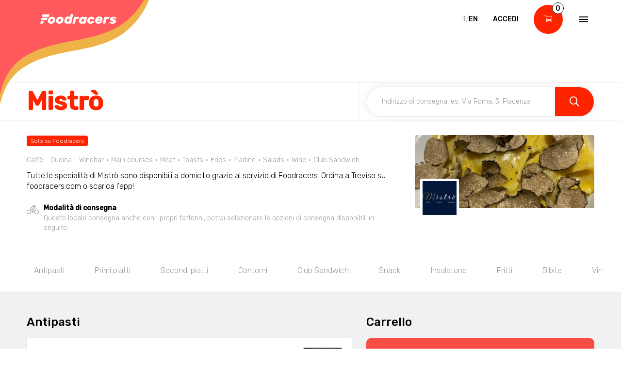

--- FILE ---
content_type: text/html; charset=utf-8
request_url: https://www.foodracers.com/it/cities/treviso/restaurants/mistro-treviso?category=piadine
body_size: 26320
content:
<!DOCTYPE html><html lang="it"><head><meta charset="utf-8" /><meta content="IE=edge" http-equiv="X-UA-Compatible" />
<script type="text/javascript">window.NREUM||(NREUM={});NREUM.info={"beacon":"bam.nr-data.net","errorBeacon":"bam.nr-data.net","licenseKey":"f67005a78a","applicationID":"52406685","transactionName":"dlxYQkpYDVpSQRdURmpVRFlWQwRYUxxOV1pAVkUZS18OQQ==","queueTime":3,"applicationTime":114,"agent":""}</script>
<script type="text/javascript">(window.NREUM||(NREUM={})).init={ajax:{deny_list:["bam.nr-data.net"]},feature_flags:["soft_nav"]};(window.NREUM||(NREUM={})).loader_config={licenseKey:"f67005a78a",applicationID:"52406685",browserID:"52406693"};;/*! For license information please see nr-loader-rum-1.308.0.min.js.LICENSE.txt */
(()=>{var e,t,r={163:(e,t,r)=>{"use strict";r.d(t,{j:()=>E});var n=r(384),i=r(1741);var a=r(2555);r(860).K7.genericEvents;const s="experimental.resources",o="register",c=e=>{if(!e||"string"!=typeof e)return!1;try{document.createDocumentFragment().querySelector(e)}catch{return!1}return!0};var d=r(2614),u=r(944),l=r(8122);const f="[data-nr-mask]",g=e=>(0,l.a)(e,(()=>{const e={feature_flags:[],experimental:{allow_registered_children:!1,resources:!1},mask_selector:"*",block_selector:"[data-nr-block]",mask_input_options:{color:!1,date:!1,"datetime-local":!1,email:!1,month:!1,number:!1,range:!1,search:!1,tel:!1,text:!1,time:!1,url:!1,week:!1,textarea:!1,select:!1,password:!0}};return{ajax:{deny_list:void 0,block_internal:!0,enabled:!0,autoStart:!0},api:{get allow_registered_children(){return e.feature_flags.includes(o)||e.experimental.allow_registered_children},set allow_registered_children(t){e.experimental.allow_registered_children=t},duplicate_registered_data:!1},browser_consent_mode:{enabled:!1},distributed_tracing:{enabled:void 0,exclude_newrelic_header:void 0,cors_use_newrelic_header:void 0,cors_use_tracecontext_headers:void 0,allowed_origins:void 0},get feature_flags(){return e.feature_flags},set feature_flags(t){e.feature_flags=t},generic_events:{enabled:!0,autoStart:!0},harvest:{interval:30},jserrors:{enabled:!0,autoStart:!0},logging:{enabled:!0,autoStart:!0},metrics:{enabled:!0,autoStart:!0},obfuscate:void 0,page_action:{enabled:!0},page_view_event:{enabled:!0,autoStart:!0},page_view_timing:{enabled:!0,autoStart:!0},performance:{capture_marks:!1,capture_measures:!1,capture_detail:!0,resources:{get enabled(){return e.feature_flags.includes(s)||e.experimental.resources},set enabled(t){e.experimental.resources=t},asset_types:[],first_party_domains:[],ignore_newrelic:!0}},privacy:{cookies_enabled:!0},proxy:{assets:void 0,beacon:void 0},session:{expiresMs:d.wk,inactiveMs:d.BB},session_replay:{autoStart:!0,enabled:!1,preload:!1,sampling_rate:10,error_sampling_rate:100,collect_fonts:!1,inline_images:!1,fix_stylesheets:!0,mask_all_inputs:!0,get mask_text_selector(){return e.mask_selector},set mask_text_selector(t){c(t)?e.mask_selector="".concat(t,",").concat(f):""===t||null===t?e.mask_selector=f:(0,u.R)(5,t)},get block_class(){return"nr-block"},get ignore_class(){return"nr-ignore"},get mask_text_class(){return"nr-mask"},get block_selector(){return e.block_selector},set block_selector(t){c(t)?e.block_selector+=",".concat(t):""!==t&&(0,u.R)(6,t)},get mask_input_options(){return e.mask_input_options},set mask_input_options(t){t&&"object"==typeof t?e.mask_input_options={...t,password:!0}:(0,u.R)(7,t)}},session_trace:{enabled:!0,autoStart:!0},soft_navigations:{enabled:!0,autoStart:!0},spa:{enabled:!0,autoStart:!0},ssl:void 0,user_actions:{enabled:!0,elementAttributes:["id","className","tagName","type"]}}})());var p=r(6154),m=r(9324);let h=0;const v={buildEnv:m.F3,distMethod:m.Xs,version:m.xv,originTime:p.WN},b={consented:!1},y={appMetadata:{},get consented(){return this.session?.state?.consent||b.consented},set consented(e){b.consented=e},customTransaction:void 0,denyList:void 0,disabled:!1,harvester:void 0,isolatedBacklog:!1,isRecording:!1,loaderType:void 0,maxBytes:3e4,obfuscator:void 0,onerror:void 0,ptid:void 0,releaseIds:{},session:void 0,timeKeeper:void 0,registeredEntities:[],jsAttributesMetadata:{bytes:0},get harvestCount(){return++h}},_=e=>{const t=(0,l.a)(e,y),r=Object.keys(v).reduce((e,t)=>(e[t]={value:v[t],writable:!1,configurable:!0,enumerable:!0},e),{});return Object.defineProperties(t,r)};var w=r(5701);const x=e=>{const t=e.startsWith("http");e+="/",r.p=t?e:"https://"+e};var R=r(7836),k=r(3241);const A={accountID:void 0,trustKey:void 0,agentID:void 0,licenseKey:void 0,applicationID:void 0,xpid:void 0},S=e=>(0,l.a)(e,A),T=new Set;function E(e,t={},r,s){let{init:o,info:c,loader_config:d,runtime:u={},exposed:l=!0}=t;if(!c){const e=(0,n.pV)();o=e.init,c=e.info,d=e.loader_config}e.init=g(o||{}),e.loader_config=S(d||{}),c.jsAttributes??={},p.bv&&(c.jsAttributes.isWorker=!0),e.info=(0,a.D)(c);const f=e.init,m=[c.beacon,c.errorBeacon];T.has(e.agentIdentifier)||(f.proxy.assets&&(x(f.proxy.assets),m.push(f.proxy.assets)),f.proxy.beacon&&m.push(f.proxy.beacon),e.beacons=[...m],function(e){const t=(0,n.pV)();Object.getOwnPropertyNames(i.W.prototype).forEach(r=>{const n=i.W.prototype[r];if("function"!=typeof n||"constructor"===n)return;let a=t[r];e[r]&&!1!==e.exposed&&"micro-agent"!==e.runtime?.loaderType&&(t[r]=(...t)=>{const n=e[r](...t);return a?a(...t):n})})}(e),(0,n.US)("activatedFeatures",w.B)),u.denyList=[...f.ajax.deny_list||[],...f.ajax.block_internal?m:[]],u.ptid=e.agentIdentifier,u.loaderType=r,e.runtime=_(u),T.has(e.agentIdentifier)||(e.ee=R.ee.get(e.agentIdentifier),e.exposed=l,(0,k.W)({agentIdentifier:e.agentIdentifier,drained:!!w.B?.[e.agentIdentifier],type:"lifecycle",name:"initialize",feature:void 0,data:e.config})),T.add(e.agentIdentifier)}},384:(e,t,r)=>{"use strict";r.d(t,{NT:()=>s,US:()=>u,Zm:()=>o,bQ:()=>d,dV:()=>c,pV:()=>l});var n=r(6154),i=r(1863),a=r(1910);const s={beacon:"bam.nr-data.net",errorBeacon:"bam.nr-data.net"};function o(){return n.gm.NREUM||(n.gm.NREUM={}),void 0===n.gm.newrelic&&(n.gm.newrelic=n.gm.NREUM),n.gm.NREUM}function c(){let e=o();return e.o||(e.o={ST:n.gm.setTimeout,SI:n.gm.setImmediate||n.gm.setInterval,CT:n.gm.clearTimeout,XHR:n.gm.XMLHttpRequest,REQ:n.gm.Request,EV:n.gm.Event,PR:n.gm.Promise,MO:n.gm.MutationObserver,FETCH:n.gm.fetch,WS:n.gm.WebSocket},(0,a.i)(...Object.values(e.o))),e}function d(e,t){let r=o();r.initializedAgents??={},t.initializedAt={ms:(0,i.t)(),date:new Date},r.initializedAgents[e]=t}function u(e,t){o()[e]=t}function l(){return function(){let e=o();const t=e.info||{};e.info={beacon:s.beacon,errorBeacon:s.errorBeacon,...t}}(),function(){let e=o();const t=e.init||{};e.init={...t}}(),c(),function(){let e=o();const t=e.loader_config||{};e.loader_config={...t}}(),o()}},782:(e,t,r)=>{"use strict";r.d(t,{T:()=>n});const n=r(860).K7.pageViewTiming},860:(e,t,r)=>{"use strict";r.d(t,{$J:()=>u,K7:()=>c,P3:()=>d,XX:()=>i,Yy:()=>o,df:()=>a,qY:()=>n,v4:()=>s});const n="events",i="jserrors",a="browser/blobs",s="rum",o="browser/logs",c={ajax:"ajax",genericEvents:"generic_events",jserrors:i,logging:"logging",metrics:"metrics",pageAction:"page_action",pageViewEvent:"page_view_event",pageViewTiming:"page_view_timing",sessionReplay:"session_replay",sessionTrace:"session_trace",softNav:"soft_navigations",spa:"spa"},d={[c.pageViewEvent]:1,[c.pageViewTiming]:2,[c.metrics]:3,[c.jserrors]:4,[c.spa]:5,[c.ajax]:6,[c.sessionTrace]:7,[c.softNav]:8,[c.sessionReplay]:9,[c.logging]:10,[c.genericEvents]:11},u={[c.pageViewEvent]:s,[c.pageViewTiming]:n,[c.ajax]:n,[c.spa]:n,[c.softNav]:n,[c.metrics]:i,[c.jserrors]:i,[c.sessionTrace]:a,[c.sessionReplay]:a,[c.logging]:o,[c.genericEvents]:"ins"}},944:(e,t,r)=>{"use strict";r.d(t,{R:()=>i});var n=r(3241);function i(e,t){"function"==typeof console.debug&&(console.debug("New Relic Warning: https://github.com/newrelic/newrelic-browser-agent/blob/main/docs/warning-codes.md#".concat(e),t),(0,n.W)({agentIdentifier:null,drained:null,type:"data",name:"warn",feature:"warn",data:{code:e,secondary:t}}))}},1687:(e,t,r)=>{"use strict";r.d(t,{Ak:()=>d,Ze:()=>f,x3:()=>u});var n=r(3241),i=r(7836),a=r(3606),s=r(860),o=r(2646);const c={};function d(e,t){const r={staged:!1,priority:s.P3[t]||0};l(e),c[e].get(t)||c[e].set(t,r)}function u(e,t){e&&c[e]&&(c[e].get(t)&&c[e].delete(t),p(e,t,!1),c[e].size&&g(e))}function l(e){if(!e)throw new Error("agentIdentifier required");c[e]||(c[e]=new Map)}function f(e="",t="feature",r=!1){if(l(e),!e||!c[e].get(t)||r)return p(e,t);c[e].get(t).staged=!0,g(e)}function g(e){const t=Array.from(c[e]);t.every(([e,t])=>t.staged)&&(t.sort((e,t)=>e[1].priority-t[1].priority),t.forEach(([t])=>{c[e].delete(t),p(e,t)}))}function p(e,t,r=!0){const s=e?i.ee.get(e):i.ee,c=a.i.handlers;if(!s.aborted&&s.backlog&&c){if((0,n.W)({agentIdentifier:e,type:"lifecycle",name:"drain",feature:t}),r){const e=s.backlog[t],r=c[t];if(r){for(let t=0;e&&t<e.length;++t)m(e[t],r);Object.entries(r).forEach(([e,t])=>{Object.values(t||{}).forEach(t=>{t[0]?.on&&t[0]?.context()instanceof o.y&&t[0].on(e,t[1])})})}}s.isolatedBacklog||delete c[t],s.backlog[t]=null,s.emit("drain-"+t,[])}}function m(e,t){var r=e[1];Object.values(t[r]||{}).forEach(t=>{var r=e[0];if(t[0]===r){var n=t[1],i=e[3],a=e[2];n.apply(i,a)}})}},1738:(e,t,r)=>{"use strict";r.d(t,{U:()=>g,Y:()=>f});var n=r(3241),i=r(9908),a=r(1863),s=r(944),o=r(5701),c=r(3969),d=r(8362),u=r(860),l=r(4261);function f(e,t,r,a){const f=a||r;!f||f[e]&&f[e]!==d.d.prototype[e]||(f[e]=function(){(0,i.p)(c.xV,["API/"+e+"/called"],void 0,u.K7.metrics,r.ee),(0,n.W)({agentIdentifier:r.agentIdentifier,drained:!!o.B?.[r.agentIdentifier],type:"data",name:"api",feature:l.Pl+e,data:{}});try{return t.apply(this,arguments)}catch(e){(0,s.R)(23,e)}})}function g(e,t,r,n,s){const o=e.info;null===r?delete o.jsAttributes[t]:o.jsAttributes[t]=r,(s||null===r)&&(0,i.p)(l.Pl+n,[(0,a.t)(),t,r],void 0,"session",e.ee)}},1741:(e,t,r)=>{"use strict";r.d(t,{W:()=>a});var n=r(944),i=r(4261);class a{#e(e,...t){if(this[e]!==a.prototype[e])return this[e](...t);(0,n.R)(35,e)}addPageAction(e,t){return this.#e(i.hG,e,t)}register(e){return this.#e(i.eY,e)}recordCustomEvent(e,t){return this.#e(i.fF,e,t)}setPageViewName(e,t){return this.#e(i.Fw,e,t)}setCustomAttribute(e,t,r){return this.#e(i.cD,e,t,r)}noticeError(e,t){return this.#e(i.o5,e,t)}setUserId(e,t=!1){return this.#e(i.Dl,e,t)}setApplicationVersion(e){return this.#e(i.nb,e)}setErrorHandler(e){return this.#e(i.bt,e)}addRelease(e,t){return this.#e(i.k6,e,t)}log(e,t){return this.#e(i.$9,e,t)}start(){return this.#e(i.d3)}finished(e){return this.#e(i.BL,e)}recordReplay(){return this.#e(i.CH)}pauseReplay(){return this.#e(i.Tb)}addToTrace(e){return this.#e(i.U2,e)}setCurrentRouteName(e){return this.#e(i.PA,e)}interaction(e){return this.#e(i.dT,e)}wrapLogger(e,t,r){return this.#e(i.Wb,e,t,r)}measure(e,t){return this.#e(i.V1,e,t)}consent(e){return this.#e(i.Pv,e)}}},1863:(e,t,r)=>{"use strict";function n(){return Math.floor(performance.now())}r.d(t,{t:()=>n})},1910:(e,t,r)=>{"use strict";r.d(t,{i:()=>a});var n=r(944);const i=new Map;function a(...e){return e.every(e=>{if(i.has(e))return i.get(e);const t="function"==typeof e?e.toString():"",r=t.includes("[native code]"),a=t.includes("nrWrapper");return r||a||(0,n.R)(64,e?.name||t),i.set(e,r),r})}},2555:(e,t,r)=>{"use strict";r.d(t,{D:()=>o,f:()=>s});var n=r(384),i=r(8122);const a={beacon:n.NT.beacon,errorBeacon:n.NT.errorBeacon,licenseKey:void 0,applicationID:void 0,sa:void 0,queueTime:void 0,applicationTime:void 0,ttGuid:void 0,user:void 0,account:void 0,product:void 0,extra:void 0,jsAttributes:{},userAttributes:void 0,atts:void 0,transactionName:void 0,tNamePlain:void 0};function s(e){try{return!!e.licenseKey&&!!e.errorBeacon&&!!e.applicationID}catch(e){return!1}}const o=e=>(0,i.a)(e,a)},2614:(e,t,r)=>{"use strict";r.d(t,{BB:()=>s,H3:()=>n,g:()=>d,iL:()=>c,tS:()=>o,uh:()=>i,wk:()=>a});const n="NRBA",i="SESSION",a=144e5,s=18e5,o={STARTED:"session-started",PAUSE:"session-pause",RESET:"session-reset",RESUME:"session-resume",UPDATE:"session-update"},c={SAME_TAB:"same-tab",CROSS_TAB:"cross-tab"},d={OFF:0,FULL:1,ERROR:2}},2646:(e,t,r)=>{"use strict";r.d(t,{y:()=>n});class n{constructor(e){this.contextId=e}}},2843:(e,t,r)=>{"use strict";r.d(t,{G:()=>a,u:()=>i});var n=r(3878);function i(e,t=!1,r,i){(0,n.DD)("visibilitychange",function(){if(t)return void("hidden"===document.visibilityState&&e());e(document.visibilityState)},r,i)}function a(e,t,r){(0,n.sp)("pagehide",e,t,r)}},3241:(e,t,r)=>{"use strict";r.d(t,{W:()=>a});var n=r(6154);const i="newrelic";function a(e={}){try{n.gm.dispatchEvent(new CustomEvent(i,{detail:e}))}catch(e){}}},3606:(e,t,r)=>{"use strict";r.d(t,{i:()=>a});var n=r(9908);a.on=s;var i=a.handlers={};function a(e,t,r,a){s(a||n.d,i,e,t,r)}function s(e,t,r,i,a){a||(a="feature"),e||(e=n.d);var s=t[a]=t[a]||{};(s[r]=s[r]||[]).push([e,i])}},3878:(e,t,r)=>{"use strict";function n(e,t){return{capture:e,passive:!1,signal:t}}function i(e,t,r=!1,i){window.addEventListener(e,t,n(r,i))}function a(e,t,r=!1,i){document.addEventListener(e,t,n(r,i))}r.d(t,{DD:()=>a,jT:()=>n,sp:()=>i})},3969:(e,t,r)=>{"use strict";r.d(t,{TZ:()=>n,XG:()=>o,rs:()=>i,xV:()=>s,z_:()=>a});const n=r(860).K7.metrics,i="sm",a="cm",s="storeSupportabilityMetrics",o="storeEventMetrics"},4234:(e,t,r)=>{"use strict";r.d(t,{W:()=>a});var n=r(7836),i=r(1687);class a{constructor(e,t){this.agentIdentifier=e,this.ee=n.ee.get(e),this.featureName=t,this.blocked=!1}deregisterDrain(){(0,i.x3)(this.agentIdentifier,this.featureName)}}},4261:(e,t,r)=>{"use strict";r.d(t,{$9:()=>d,BL:()=>o,CH:()=>g,Dl:()=>_,Fw:()=>y,PA:()=>h,Pl:()=>n,Pv:()=>k,Tb:()=>l,U2:()=>a,V1:()=>R,Wb:()=>x,bt:()=>b,cD:()=>v,d3:()=>w,dT:()=>c,eY:()=>p,fF:()=>f,hG:()=>i,k6:()=>s,nb:()=>m,o5:()=>u});const n="api-",i="addPageAction",a="addToTrace",s="addRelease",o="finished",c="interaction",d="log",u="noticeError",l="pauseReplay",f="recordCustomEvent",g="recordReplay",p="register",m="setApplicationVersion",h="setCurrentRouteName",v="setCustomAttribute",b="setErrorHandler",y="setPageViewName",_="setUserId",w="start",x="wrapLogger",R="measure",k="consent"},5289:(e,t,r)=>{"use strict";r.d(t,{GG:()=>s,Qr:()=>c,sB:()=>o});var n=r(3878),i=r(6389);function a(){return"undefined"==typeof document||"complete"===document.readyState}function s(e,t){if(a())return e();const r=(0,i.J)(e),s=setInterval(()=>{a()&&(clearInterval(s),r())},500);(0,n.sp)("load",r,t)}function o(e){if(a())return e();(0,n.DD)("DOMContentLoaded",e)}function c(e){if(a())return e();(0,n.sp)("popstate",e)}},5607:(e,t,r)=>{"use strict";r.d(t,{W:()=>n});const n=(0,r(9566).bz)()},5701:(e,t,r)=>{"use strict";r.d(t,{B:()=>a,t:()=>s});var n=r(3241);const i=new Set,a={};function s(e,t){const r=t.agentIdentifier;a[r]??={},e&&"object"==typeof e&&(i.has(r)||(t.ee.emit("rumresp",[e]),a[r]=e,i.add(r),(0,n.W)({agentIdentifier:r,loaded:!0,drained:!0,type:"lifecycle",name:"load",feature:void 0,data:e})))}},6154:(e,t,r)=>{"use strict";r.d(t,{OF:()=>c,RI:()=>i,WN:()=>u,bv:()=>a,eN:()=>l,gm:()=>s,mw:()=>o,sb:()=>d});var n=r(1863);const i="undefined"!=typeof window&&!!window.document,a="undefined"!=typeof WorkerGlobalScope&&("undefined"!=typeof self&&self instanceof WorkerGlobalScope&&self.navigator instanceof WorkerNavigator||"undefined"!=typeof globalThis&&globalThis instanceof WorkerGlobalScope&&globalThis.navigator instanceof WorkerNavigator),s=i?window:"undefined"!=typeof WorkerGlobalScope&&("undefined"!=typeof self&&self instanceof WorkerGlobalScope&&self||"undefined"!=typeof globalThis&&globalThis instanceof WorkerGlobalScope&&globalThis),o=Boolean("hidden"===s?.document?.visibilityState),c=/iPad|iPhone|iPod/.test(s.navigator?.userAgent),d=c&&"undefined"==typeof SharedWorker,u=((()=>{const e=s.navigator?.userAgent?.match(/Firefox[/\s](\d+\.\d+)/);Array.isArray(e)&&e.length>=2&&e[1]})(),Date.now()-(0,n.t)()),l=()=>"undefined"!=typeof PerformanceNavigationTiming&&s?.performance?.getEntriesByType("navigation")?.[0]?.responseStart},6389:(e,t,r)=>{"use strict";function n(e,t=500,r={}){const n=r?.leading||!1;let i;return(...r)=>{n&&void 0===i&&(e.apply(this,r),i=setTimeout(()=>{i=clearTimeout(i)},t)),n||(clearTimeout(i),i=setTimeout(()=>{e.apply(this,r)},t))}}function i(e){let t=!1;return(...r)=>{t||(t=!0,e.apply(this,r))}}r.d(t,{J:()=>i,s:()=>n})},6630:(e,t,r)=>{"use strict";r.d(t,{T:()=>n});const n=r(860).K7.pageViewEvent},7699:(e,t,r)=>{"use strict";r.d(t,{It:()=>a,KC:()=>o,No:()=>i,qh:()=>s});var n=r(860);const i=16e3,a=1e6,s="SESSION_ERROR",o={[n.K7.logging]:!0,[n.K7.genericEvents]:!1,[n.K7.jserrors]:!1,[n.K7.ajax]:!1}},7836:(e,t,r)=>{"use strict";r.d(t,{P:()=>o,ee:()=>c});var n=r(384),i=r(8990),a=r(2646),s=r(5607);const o="nr@context:".concat(s.W),c=function e(t,r){var n={},s={},u={},l=!1;try{l=16===r.length&&d.initializedAgents?.[r]?.runtime.isolatedBacklog}catch(e){}var f={on:p,addEventListener:p,removeEventListener:function(e,t){var r=n[e];if(!r)return;for(var i=0;i<r.length;i++)r[i]===t&&r.splice(i,1)},emit:function(e,r,n,i,a){!1!==a&&(a=!0);if(c.aborted&&!i)return;t&&a&&t.emit(e,r,n);var o=g(n);m(e).forEach(e=>{e.apply(o,r)});var d=v()[s[e]];d&&d.push([f,e,r,o]);return o},get:h,listeners:m,context:g,buffer:function(e,t){const r=v();if(t=t||"feature",f.aborted)return;Object.entries(e||{}).forEach(([e,n])=>{s[n]=t,t in r||(r[t]=[])})},abort:function(){f._aborted=!0,Object.keys(f.backlog).forEach(e=>{delete f.backlog[e]})},isBuffering:function(e){return!!v()[s[e]]},debugId:r,backlog:l?{}:t&&"object"==typeof t.backlog?t.backlog:{},isolatedBacklog:l};return Object.defineProperty(f,"aborted",{get:()=>{let e=f._aborted||!1;return e||(t&&(e=t.aborted),e)}}),f;function g(e){return e&&e instanceof a.y?e:e?(0,i.I)(e,o,()=>new a.y(o)):new a.y(o)}function p(e,t){n[e]=m(e).concat(t)}function m(e){return n[e]||[]}function h(t){return u[t]=u[t]||e(f,t)}function v(){return f.backlog}}(void 0,"globalEE"),d=(0,n.Zm)();d.ee||(d.ee=c)},8122:(e,t,r)=>{"use strict";r.d(t,{a:()=>i});var n=r(944);function i(e,t){try{if(!e||"object"!=typeof e)return(0,n.R)(3);if(!t||"object"!=typeof t)return(0,n.R)(4);const r=Object.create(Object.getPrototypeOf(t),Object.getOwnPropertyDescriptors(t)),a=0===Object.keys(r).length?e:r;for(let s in a)if(void 0!==e[s])try{if(null===e[s]){r[s]=null;continue}Array.isArray(e[s])&&Array.isArray(t[s])?r[s]=Array.from(new Set([...e[s],...t[s]])):"object"==typeof e[s]&&"object"==typeof t[s]?r[s]=i(e[s],t[s]):r[s]=e[s]}catch(e){r[s]||(0,n.R)(1,e)}return r}catch(e){(0,n.R)(2,e)}}},8362:(e,t,r)=>{"use strict";r.d(t,{d:()=>a});var n=r(9566),i=r(1741);class a extends i.W{agentIdentifier=(0,n.LA)(16)}},8374:(e,t,r)=>{r.nc=(()=>{try{return document?.currentScript?.nonce}catch(e){}return""})()},8990:(e,t,r)=>{"use strict";r.d(t,{I:()=>i});var n=Object.prototype.hasOwnProperty;function i(e,t,r){if(n.call(e,t))return e[t];var i=r();if(Object.defineProperty&&Object.keys)try{return Object.defineProperty(e,t,{value:i,writable:!0,enumerable:!1}),i}catch(e){}return e[t]=i,i}},9324:(e,t,r)=>{"use strict";r.d(t,{F3:()=>i,Xs:()=>a,xv:()=>n});const n="1.308.0",i="PROD",a="CDN"},9566:(e,t,r)=>{"use strict";r.d(t,{LA:()=>o,bz:()=>s});var n=r(6154);const i="xxxxxxxx-xxxx-4xxx-yxxx-xxxxxxxxxxxx";function a(e,t){return e?15&e[t]:16*Math.random()|0}function s(){const e=n.gm?.crypto||n.gm?.msCrypto;let t,r=0;return e&&e.getRandomValues&&(t=e.getRandomValues(new Uint8Array(30))),i.split("").map(e=>"x"===e?a(t,r++).toString(16):"y"===e?(3&a()|8).toString(16):e).join("")}function o(e){const t=n.gm?.crypto||n.gm?.msCrypto;let r,i=0;t&&t.getRandomValues&&(r=t.getRandomValues(new Uint8Array(e)));const s=[];for(var o=0;o<e;o++)s.push(a(r,i++).toString(16));return s.join("")}},9908:(e,t,r)=>{"use strict";r.d(t,{d:()=>n,p:()=>i});var n=r(7836).ee.get("handle");function i(e,t,r,i,a){a?(a.buffer([e],i),a.emit(e,t,r)):(n.buffer([e],i),n.emit(e,t,r))}}},n={};function i(e){var t=n[e];if(void 0!==t)return t.exports;var a=n[e]={exports:{}};return r[e](a,a.exports,i),a.exports}i.m=r,i.d=(e,t)=>{for(var r in t)i.o(t,r)&&!i.o(e,r)&&Object.defineProperty(e,r,{enumerable:!0,get:t[r]})},i.f={},i.e=e=>Promise.all(Object.keys(i.f).reduce((t,r)=>(i.f[r](e,t),t),[])),i.u=e=>"nr-rum-1.308.0.min.js",i.o=(e,t)=>Object.prototype.hasOwnProperty.call(e,t),e={},t="NRBA-1.308.0.PROD:",i.l=(r,n,a,s)=>{if(e[r])e[r].push(n);else{var o,c;if(void 0!==a)for(var d=document.getElementsByTagName("script"),u=0;u<d.length;u++){var l=d[u];if(l.getAttribute("src")==r||l.getAttribute("data-webpack")==t+a){o=l;break}}if(!o){c=!0;var f={296:"sha512-+MIMDsOcckGXa1EdWHqFNv7P+JUkd5kQwCBr3KE6uCvnsBNUrdSt4a/3/L4j4TxtnaMNjHpza2/erNQbpacJQA=="};(o=document.createElement("script")).charset="utf-8",i.nc&&o.setAttribute("nonce",i.nc),o.setAttribute("data-webpack",t+a),o.src=r,0!==o.src.indexOf(window.location.origin+"/")&&(o.crossOrigin="anonymous"),f[s]&&(o.integrity=f[s])}e[r]=[n];var g=(t,n)=>{o.onerror=o.onload=null,clearTimeout(p);var i=e[r];if(delete e[r],o.parentNode&&o.parentNode.removeChild(o),i&&i.forEach(e=>e(n)),t)return t(n)},p=setTimeout(g.bind(null,void 0,{type:"timeout",target:o}),12e4);o.onerror=g.bind(null,o.onerror),o.onload=g.bind(null,o.onload),c&&document.head.appendChild(o)}},i.r=e=>{"undefined"!=typeof Symbol&&Symbol.toStringTag&&Object.defineProperty(e,Symbol.toStringTag,{value:"Module"}),Object.defineProperty(e,"__esModule",{value:!0})},i.p="https://js-agent.newrelic.com/",(()=>{var e={374:0,840:0};i.f.j=(t,r)=>{var n=i.o(e,t)?e[t]:void 0;if(0!==n)if(n)r.push(n[2]);else{var a=new Promise((r,i)=>n=e[t]=[r,i]);r.push(n[2]=a);var s=i.p+i.u(t),o=new Error;i.l(s,r=>{if(i.o(e,t)&&(0!==(n=e[t])&&(e[t]=void 0),n)){var a=r&&("load"===r.type?"missing":r.type),s=r&&r.target&&r.target.src;o.message="Loading chunk "+t+" failed: ("+a+": "+s+")",o.name="ChunkLoadError",o.type=a,o.request=s,n[1](o)}},"chunk-"+t,t)}};var t=(t,r)=>{var n,a,[s,o,c]=r,d=0;if(s.some(t=>0!==e[t])){for(n in o)i.o(o,n)&&(i.m[n]=o[n]);if(c)c(i)}for(t&&t(r);d<s.length;d++)a=s[d],i.o(e,a)&&e[a]&&e[a][0](),e[a]=0},r=self["webpackChunk:NRBA-1.308.0.PROD"]=self["webpackChunk:NRBA-1.308.0.PROD"]||[];r.forEach(t.bind(null,0)),r.push=t.bind(null,r.push.bind(r))})(),(()=>{"use strict";i(8374);var e=i(8362),t=i(860);const r=Object.values(t.K7);var n=i(163);var a=i(9908),s=i(1863),o=i(4261),c=i(1738);var d=i(1687),u=i(4234),l=i(5289),f=i(6154),g=i(944),p=i(384);const m=e=>f.RI&&!0===e?.privacy.cookies_enabled;function h(e){return!!(0,p.dV)().o.MO&&m(e)&&!0===e?.session_trace.enabled}var v=i(6389),b=i(7699);class y extends u.W{constructor(e,t){super(e.agentIdentifier,t),this.agentRef=e,this.abortHandler=void 0,this.featAggregate=void 0,this.loadedSuccessfully=void 0,this.onAggregateImported=new Promise(e=>{this.loadedSuccessfully=e}),this.deferred=Promise.resolve(),!1===e.init[this.featureName].autoStart?this.deferred=new Promise((t,r)=>{this.ee.on("manual-start-all",(0,v.J)(()=>{(0,d.Ak)(e.agentIdentifier,this.featureName),t()}))}):(0,d.Ak)(e.agentIdentifier,t)}importAggregator(e,t,r={}){if(this.featAggregate)return;const n=async()=>{let n;await this.deferred;try{if(m(e.init)){const{setupAgentSession:t}=await i.e(296).then(i.bind(i,3305));n=t(e)}}catch(e){(0,g.R)(20,e),this.ee.emit("internal-error",[e]),(0,a.p)(b.qh,[e],void 0,this.featureName,this.ee)}try{if(!this.#t(this.featureName,n,e.init))return(0,d.Ze)(this.agentIdentifier,this.featureName),void this.loadedSuccessfully(!1);const{Aggregate:i}=await t();this.featAggregate=new i(e,r),e.runtime.harvester.initializedAggregates.push(this.featAggregate),this.loadedSuccessfully(!0)}catch(e){(0,g.R)(34,e),this.abortHandler?.(),(0,d.Ze)(this.agentIdentifier,this.featureName,!0),this.loadedSuccessfully(!1),this.ee&&this.ee.abort()}};f.RI?(0,l.GG)(()=>n(),!0):n()}#t(e,r,n){if(this.blocked)return!1;switch(e){case t.K7.sessionReplay:return h(n)&&!!r;case t.K7.sessionTrace:return!!r;default:return!0}}}var _=i(6630),w=i(2614),x=i(3241);class R extends y{static featureName=_.T;constructor(e){var t;super(e,_.T),this.setupInspectionEvents(e.agentIdentifier),t=e,(0,c.Y)(o.Fw,function(e,r){"string"==typeof e&&("/"!==e.charAt(0)&&(e="/"+e),t.runtime.customTransaction=(r||"http://custom.transaction")+e,(0,a.p)(o.Pl+o.Fw,[(0,s.t)()],void 0,void 0,t.ee))},t),this.importAggregator(e,()=>i.e(296).then(i.bind(i,3943)))}setupInspectionEvents(e){const t=(t,r)=>{t&&(0,x.W)({agentIdentifier:e,timeStamp:t.timeStamp,loaded:"complete"===t.target.readyState,type:"window",name:r,data:t.target.location+""})};(0,l.sB)(e=>{t(e,"DOMContentLoaded")}),(0,l.GG)(e=>{t(e,"load")}),(0,l.Qr)(e=>{t(e,"navigate")}),this.ee.on(w.tS.UPDATE,(t,r)=>{(0,x.W)({agentIdentifier:e,type:"lifecycle",name:"session",data:r})})}}class k extends e.d{constructor(e){var t;(super(),f.gm)?(this.features={},(0,p.bQ)(this.agentIdentifier,this),this.desiredFeatures=new Set(e.features||[]),this.desiredFeatures.add(R),(0,n.j)(this,e,e.loaderType||"agent"),t=this,(0,c.Y)(o.cD,function(e,r,n=!1){if("string"==typeof e){if(["string","number","boolean"].includes(typeof r)||null===r)return(0,c.U)(t,e,r,o.cD,n);(0,g.R)(40,typeof r)}else(0,g.R)(39,typeof e)},t),function(e){(0,c.Y)(o.Dl,function(t,r=!1){if("string"!=typeof t&&null!==t)return void(0,g.R)(41,typeof t);const n=e.info.jsAttributes["enduser.id"];r&&null!=n&&n!==t?(0,a.p)(o.Pl+"setUserIdAndResetSession",[t],void 0,"session",e.ee):(0,c.U)(e,"enduser.id",t,o.Dl,!0)},e)}(this),function(e){(0,c.Y)(o.nb,function(t){if("string"==typeof t||null===t)return(0,c.U)(e,"application.version",t,o.nb,!1);(0,g.R)(42,typeof t)},e)}(this),function(e){(0,c.Y)(o.d3,function(){e.ee.emit("manual-start-all")},e)}(this),function(e){(0,c.Y)(o.Pv,function(t=!0){if("boolean"==typeof t){if((0,a.p)(o.Pl+o.Pv,[t],void 0,"session",e.ee),e.runtime.consented=t,t){const t=e.features.page_view_event;t.onAggregateImported.then(e=>{const r=t.featAggregate;e&&!r.sentRum&&r.sendRum()})}}else(0,g.R)(65,typeof t)},e)}(this),this.run()):(0,g.R)(21)}get config(){return{info:this.info,init:this.init,loader_config:this.loader_config,runtime:this.runtime}}get api(){return this}run(){try{const e=function(e){const t={};return r.forEach(r=>{t[r]=!!e[r]?.enabled}),t}(this.init),n=[...this.desiredFeatures];n.sort((e,r)=>t.P3[e.featureName]-t.P3[r.featureName]),n.forEach(r=>{if(!e[r.featureName]&&r.featureName!==t.K7.pageViewEvent)return;if(r.featureName===t.K7.spa)return void(0,g.R)(67);const n=function(e){switch(e){case t.K7.ajax:return[t.K7.jserrors];case t.K7.sessionTrace:return[t.K7.ajax,t.K7.pageViewEvent];case t.K7.sessionReplay:return[t.K7.sessionTrace];case t.K7.pageViewTiming:return[t.K7.pageViewEvent];default:return[]}}(r.featureName).filter(e=>!(e in this.features));n.length>0&&(0,g.R)(36,{targetFeature:r.featureName,missingDependencies:n}),this.features[r.featureName]=new r(this)})}catch(e){(0,g.R)(22,e);for(const e in this.features)this.features[e].abortHandler?.();const t=(0,p.Zm)();delete t.initializedAgents[this.agentIdentifier]?.features,delete this.sharedAggregator;return t.ee.get(this.agentIdentifier).abort(),!1}}}var A=i(2843),S=i(782);class T extends y{static featureName=S.T;constructor(e){super(e,S.T),f.RI&&((0,A.u)(()=>(0,a.p)("docHidden",[(0,s.t)()],void 0,S.T,this.ee),!0),(0,A.G)(()=>(0,a.p)("winPagehide",[(0,s.t)()],void 0,S.T,this.ee)),this.importAggregator(e,()=>i.e(296).then(i.bind(i,2117))))}}var E=i(3969);class I extends y{static featureName=E.TZ;constructor(e){super(e,E.TZ),f.RI&&document.addEventListener("securitypolicyviolation",e=>{(0,a.p)(E.xV,["Generic/CSPViolation/Detected"],void 0,this.featureName,this.ee)}),this.importAggregator(e,()=>i.e(296).then(i.bind(i,9623)))}}new k({features:[R,T,I],loaderType:"lite"})})()})();</script><meta content="width=device-width, initial-scale=1" name="viewport" /><meta content="y0jzuogwh8pqlbfyzbst3p91x29sf6" name="facebook-domain-verification" /><meta content="Ordina online dal menu di Mistrò. Foodracers ti porta a casa subito il meglio della cucina mondiale. Facile, veloce, puntuale." name="description" />
<meta content="Foodracers srl" name="author" />

<meta property="og:url"           content="https://www.foodracers.com/it/cities/treviso/restaurants/mistro-treviso" />
<meta property="og:type"          content="website" />
<meta property="og:title"         content="Mistrò | Dosson | Foodracers ristoranti a domicilio" />
<meta property="og:description"   content="Ordina online dal menu di Mistrò. Foodracers ti porta a casa subito il meglio della cucina mondiale. Facile, veloce, puntuale." />
<meta property="og:image"         content="https://s3.eu-central-1.amazonaws.com/foodracers/food_racers/venues/cover_images/22f/7e8/e6-/medium/257198908_262122645882116_4351708916067098584_n.jpg?1639744929" />
<meta property="og:image:width"   content="1200" />
<meta property="og:image:height"  content="581" />
<meta property="fb:app_id"        content="453967348123956" />
<link rel="apple-touch-icon" sizes="180x180" href="/apple-touch-icon.png">
<link rel="icon" type="image/png" href="/favicon-32x32.png" sizes="32x32">
<link rel="icon" type="image/png" href="/favicon-16x16.png" sizes="16x16">
<link rel="manifest" href="/manifest.json">
<meta name="theme-color" content="#ffffff">
<meta name="apple-mobile-web-app-title" content="Foodracers">
<meta name="application-name" content="Foodracers"><title>Mistrò | Dosson | Foodracers ristoranti a domicilio</title>  <script
    src="https://js.sentry-cdn.com/74e1faef197bca9f8df608e3eb471e6c.min.js"
    crossorigin="anonymous"
  ></script>

  <script>
    window.sentryOnLoad = function () {
      Sentry.init({
        dsn: "https://74e1faef197bca9f8df608e3eb471e6c@o297657.ingest.us.sentry.io/4507062414934016",

        environment: "production",
        integrations: [
          Sentry.browserTracingIntegration(),
          Sentry.replayIntegration(),
        ],

        // Set tracesSampleRate to 1.0 to capture 100%
        // of transactions for performance monitoring.
        // We recommend adjusting this value in production
        tracesSampleRate: 0.05,

        // Set `tracePropagationTargets` to control for which URLs distributed tracing should be enabled
        tracePropagationTargets: ["localhost", /^https:\/\/api\.foodracers\.com\/api/],

        // Capture Replay for 10% of all sessions,
        // plus for 100% of sessions with an error
        replaysSessionSampleRate: 0.1,
        replaysOnErrorSampleRate: 1.0,
      });

    };
  </script>
<script src="https://www.google.com/recaptcha/enterprise.js?hl=it&render=6LfoOFYoAAAAAKeLghsQp74ngm3Ay-R5om-DaTUA" async defer></script>
<!-- Global site tag (gtag.js) - Google Analytics -->
<script>
  // Initialize the data layer for Google Tag Manager (this should mandatorily be done before the Cookie Solution is loaded)
  window.dataLayer = window.dataLayer || [];

  function gtag() {
    dataLayer.push(arguments);
  }

    // Default consent mode is "denied" for both ads and analytics, but delay for 2 seconds until the Cookie Solution is loaded
    gtag("consent", "default", {
      ad_storage: "denied",
      analytics_storage: "denied",
      wait_for_update: 2000 // milliseconds
    });

    // Further redact your ads data (optional)
    gtag("set", "ads_data_redaction", true);

    // Google Tag Manager
    (function (w, d, s, l, i) {
      w[l] = w[l] || [];
      w[l].push({
        'gtm.start': new Date().getTime(),
        event: 'gtm.js'
      });
      var f = d.getElementsByTagName(s)[0],
        j = d.createElement(s),
        dl = l != 'dataLayer' ? '&l=' + l : '';
      j.async = true;
      j.src =
        'https://www.googletagmanager.com/gtm.js?id=' + i + dl;
      f.parentNode.insertBefore(j, f);
    })(window, document, 'script', 'dataLayer', 'GTM-PH8XD6');
</script>

  <script type="text/javascript">
    var _iub = _iub || [];
    _iub.csConfiguration = {
        "consentOnContinuedBrowsing":false,
        "cookiePolicyInOtherWindow":true,
        "enableTcf":false,
        "floatingPreferencesButtonDisplay":false,
        "invalidateConsentWithoutLog":true,
        "perPurposeConsent":true,
        "purposes":"1,2,3,4,5",
        "reloadOnConsent":true,
        "siteId":403604,
        "tcfPurposes":{
            "1":true,
            "2":"consent_only",
            "3":"consent_only",
            "4":"consent_only",
            "5":"consent_only",
            "6":"consent_only",
            "7":"consent_only",
            "8":"consent_only",
            "9":"consent_only",
            "10":"consent_only"
        },
        "cookiePolicyId":604321,
        "lang":"it",
        "cookiePolicyUrl":"https://www.foodracers.com/it/pages/cookies",
        "banner":{
            "acceptButtonCaptionColor":"#FFFFFF",
            "acceptButtonColor":"#0073CE",
            "acceptButtonDisplay":true,
            "backgroundColor":"#FFFFFF",
            "backgroundOverlay":true,
            "brandBackgroundColor":"#ffffff",
            "closeButtonRejects":true,
            "customizeButtonCaptionColor":"#4D4D4D",
            "customizeButtonColor":"#DADADA",
            "customizeButtonDisplay":true,
            "explicitWithdrawal":true,
            "fontSizeCloseButton": "14px",
            "fontSize":"14px",
            "listPurposes":true,
            "logo":null,
            "position":"float-bottom-center",
            "rejectButtonCaptionColor":"#FFFFFF",
            "rejectButtonColor":"#0073CE",
            "rejectButtonDisplay":true,
            "textColor":"#000000",
            "acceptButtonCaption": "Accetta tutti i cookies"
        },
        "callback": {
            onPreferenceExpressedOrNotNeeded: function(preference) {
                dataLayer.push({
                    iubenda_ccpa_opted_out: _iub.cs.api.isCcpaOptedOut()
                });
                if (!preference) {
                    dataLayer.push({
                        event: "iubenda_preference_not_needed"
                    });
                } else {
                    if (preference.consent === true) {
                        dataLayer.push({
                            event: "iubenda_consent_given"
                        });
                    } else if (preference.consent === false) {
                        dataLayer.push({
                            event: "iubenda_consent_rejected"
                        });
                    } else if (preference.purposes) {
                        for (var purposeId in preference.purposes) {
                            if (preference.purposes[purposeId]) {
                                dataLayer.push({
                                    event: "iubenda_consent_given_purpose_" + purposeId
                                });
                            }
                        }
                    }
                }
            }
        }
    };
  </script>
  <script type="text/javascript" src="//cs.iubenda.com/sync/403604.js"></script>
  <script type="text/javascript" src="//cdn.iubenda.com/cs/iubenda_cs.js" charset="UTF-8" async></script>
    <!-- Facebook Pixel Code -->
   <script type="text/plain" data-turbolinks-eval="false" class="_iub_cs_activate-inline" data-iub-purposes="5">
        !function(f,b,e,v,n,t,s){if(f.fbq)return;n=f.fbq=function(){n.callMethod?
                n.callMethod.apply(n,arguments):n.queue.push(arguments)};if(!f._fbq)f._fbq=n;
            n.push=n;n.loaded=!0;n.version='2.0';n.queue=[];t=b.createElement(e);t.async=!0;
            t.src=v;s=b.getElementsByTagName(e)[0];s.parentNode.insertBefore(t,s)}(window,
                document,'script','https://connect.facebook.net/en_US/fbevents.js');

        var userDetails = {};


        fbq('init', '1652584591656304', userDetails);
        fbq('track', "PageView");
    </script>


    <!-- End Facebook Pixel Code -->
    <!-- Iubenda Consent Init -->
    <script type="text/javascript">
        var _iub = _iub || {};
        _iub.cons_instructions = _iub.cons_instructions || [];
        _iub.cons_instructions.push(["init", {
            api_key: "veKkNk971IeoTCIS7U4STJaw9EDyyBLu",
        }]);
        window._iub = _iub;
    </script><script type="text/javascript" src="https://cdn.iubenda.com/cons/iubenda_cons.js" async></script>
<script type="text/javascript">
  I18n = window.I18n || {};
  I18n.defaultLocale = "it";
  I18n.locale = "it";
</script>
<link rel="stylesheet" media="all" href="/assets/application-34c7350258a95592f65c4338b20b576f570bbb9ec4a599691b04fd53b2bd3aec.css" /><link rel="stylesheet" media="screen" href="/packs/css/application-0f4b0bc9.css" /><link href="https://fonts.googleapis.com/css?family=Rubik:100,300,300italic,400,500,700italic&amp;display=swap" rel="stylesheet" type="text/css" /><link crossorigin="anonymous" href="https://pro.fontawesome.com/releases/v5.15.1/css/all.css" integrity="sha384-9ZfPnbegQSumzaE7mks2IYgHoayLtuto3AS6ieArECeaR8nCfliJVuLh/GaQ1gyM" rel="stylesheet" /><link href="https://www.foodracers.com/it/cities/treviso/restaurants/mistro-treviso" rel="canonical" /><link rel="stylesheet" media="screen" href="/assets/venues-8b03e8a51e3b6aba01fa453ac33ba45eeaf9855f840d8cb168f7c52bbf78ecaf.css" /></head><!--HTML5 shim and Respond.js for IE8 support of HTML5 elements and media queries--><!--[if lt IE 11]
    | <script src="https://oss.maxcdn.com/html5shiv/3.7.2/html5shiv.min.js"></script
    | <script src="https://oss.maxcdn.com/respond/1.4.2/respond.min.js"></script--><!--Custom styles for this template--><body class="venue-show">  <noscript><iframe src="https://www.googletagmanager.com/ns.html?id=GTM-PH8XD6"
                    height="0" width="0" style="display:none;visibility:hidden"></iframe></noscript>
  <script>
    window.fbAsyncInit = function() {
      FB.init({
        appId            : '453967348123956',
        autoLogAppEvents : true,
        xfbml            : true,
        version          : 'v9.0'
      });
    };
  </script>
  <script type="text/plain" data-turbolinks-eval="false" class="_iub_cs_activate" data-iub-purposes="5" async defer crossorigin="anonymous" suppressedsrc="https://connect.facebook.net/en_US/sdk.js"></script>
<div class="frs"><div class="header-container"><header class="cd-header cd-absolute-header"><div class="cover-image-wave-sx"></div><div class="cd-logo"><a class="navbar-brand" href="/it"><img alt="Logo" class="logo-white" src="/assets/typo_logo_white-a2b9bb86b4708b9f194b36f3ede8ae69f1a8c4bcf37d191a7c1288f222a39582.svg" /></a></div><nav><ul class="cd-secondary-nav "><li class="hidden-xs">IT/<a href="/en/cities/treviso/restaurants/mistro-treviso">EN</a></li><li class="hidden-xs uppercased"><div style="display: inline-block;" class="left-border" id="SignInUserLink-react-component-22f303fe-00a4-4de8-821c-9ee187bf1395"></div>
      <script type="application/json" class="js-react-on-rails-component" data-component-name="SignInUserLink" data-dom-id="SignInUserLink-react-component-22f303fe-00a4-4de8-821c-9ee187bf1395">{"path":"/it/user/sessions/new","label":"Accedi","current_user":null}</script>
      
</li><li><div id="NavbarCartItem-react-component-82ccc0ab-3094-4116-8de3-07acceefcc92"></div>
      <script type="application/json" class="js-react-on-rails-component" data-component-name="NavbarCartItem" data-dom-id="NavbarCartItem-react-component-82ccc0ab-3094-4116-8de3-07acceefcc92">{"venue_id":"22f7e8e6-87e6-4ca6-bf4c-68bc5b00208f","isStorePage":true,"storeUrl":"/it/restaurants/22f7e8e6-87e6-4ca6-bf4c-68bc5b00208f"}</script>
      
</li></ul></nav><!--cd-nav--><a alt="Menu" aria-label="Menu" class="cd-primary-nav-trigger" href="#"><span class="cd-menu-icon "></span></a></header><header class="cd-header cd-fixed-header cd-fixed-header--negative-top cd-fixed-header--animation"><div class="cd-logo"><a class="navbar-brand" href="/it"><img alt="Logo" class="logo-orange" src="/assets/typo_logo_orange-9753a9913674194d30de3bdd81ab8280be0837bdd7b9f2fdcfec0c2dc29491e8.svg" /></a></div><nav><ul class="cd-secondary-nav "><li class="hidden-xs">IT/<a href="/en/cities/treviso/restaurants/mistro-treviso">EN</a></li><li class="hidden-xs uppercased"><div style="display: inline-block;" class="left-border" id="SignInUserLink-react-component-ed027deb-bf6d-4e99-b6e6-c8fbbd614af3"></div>
      <script type="application/json" class="js-react-on-rails-component" data-component-name="SignInUserLink" data-dom-id="SignInUserLink-react-component-ed027deb-bf6d-4e99-b6e6-c8fbbd614af3">{"path":"/it/user/sessions/new","label":"Accedi","current_user":null}</script>
      
</li><li><div id="NavbarCartItem-react-component-1521aa6a-6a5f-4759-bd49-3c39ddbdd067"></div>
      <script type="application/json" class="js-react-on-rails-component" data-component-name="NavbarCartItem" data-dom-id="NavbarCartItem-react-component-1521aa6a-6a5f-4759-bd49-3c39ddbdd067">{"venue_id":"22f7e8e6-87e6-4ca6-bf4c-68bc5b00208f","isStorePage":true,"storeUrl":"/it/restaurants/22f7e8e6-87e6-4ca6-bf4c-68bc5b00208f"}</script>
      
</li></ul></nav><!--cd-nav--><a alt="Menu" aria-label="Menu" class="cd-primary-nav-trigger" href="#"><span class="cd-menu-icon "></span></a></header><nav><ul class="cd-primary-nav cd-primary-nav-vertical-center"><li><a href="/it/pages/about">Chi siamo</a></li><li><a href="/it/contacts/forms/new?type=Racer">Diventa racer</a></li><li><a href="/it/contacts/forms/new?type=Venue">Diventa partner</a></li><li><a href="/it/gift_cards/new">Gift Card Foodracers</a></li><li class="change-local-links">IT/<a href="/en/cities/treviso/restaurants/mistro-treviso">EN</a></li><li><div style="display: inline-block;" class="left-border" id="SignInUserLink-react-component-6e630292-39d1-42b1-93b7-282a36ad4d3a"></div>
      <script type="application/json" class="js-react-on-rails-component" data-component-name="SignInUserLink" data-dom-id="SignInUserLink-react-component-6e630292-39d1-42b1-93b7-282a36ad4d3a">{"path":"/it/user/sessions/new","label":"Accedi","current_user":null}</script>
      
</li></ul></nav></div></div><div class="topbar-spacer"></div>
<div id="venue-page" itemscope="" itemtype="http://schema.org/Restaurant"><div class="container-fluid white-background intro-container"><div class="row m-0 p-0"><div class="container-fluid venue-intro-border"><div class="container"><div class="row venue-intro-box"><div class="col-sm-7"><h1 class="main-title" itemprop="name">Mistrò</h1></div><div class="col-sm-5 hidden-xs venue-intro-col"><script type="application/json" id="js-react-on-rails-context">{"railsEnv":"production","inMailer":false,"i18nLocale":"it","i18nDefaultLocale":"it","rorVersion":"12.6.0","rorPro":false,"href":"https://www.foodracers.com/it/cities/treviso/restaurants/mistro-treviso?category=piadine","location":"/it/cities/treviso/restaurants/mistro-treviso?category=piadine","scheme":"https","host":"www.foodracers.com","port":null,"pathname":"/it/cities/treviso/restaurants/mistro-treviso","search":"category=piadine","httpAcceptLanguage":null,"serverSide":false}</script>
<div class="venue-change-address" id="ChangeAddressForm-react-component-b0f7f4d8-0a2b-4c60-b6f9-e7d99b845537"></div>
      <script type="application/json" class="js-react-on-rails-component" data-component-name="ChangeAddressForm" data-dom-id="ChangeAddressForm-react-component-b0f7f4d8-0a2b-4c60-b6f9-e7d99b845537">{"deliveryAddress":{"street_name":null,"street_number":null,"postal_code":null,"city":null,"country":null,"latitude":null,"longitude":null},"apiKey":"AIzaSyBW05AYXTf9RexOFTikTR2sCxlEOqYxxUg","path":"/it/locations/search"}</script>
      
</div></div></div></div><div class="container visible-xs"><div class="row"><div class="col-md-12 p-5 pl-4"><div id="ChangeAddressForm-react-component-41fe041c-e6be-4a74-b2b7-bac9012b2651"></div>
      <script type="application/json" class="js-react-on-rails-component" data-component-name="ChangeAddressForm" data-dom-id="ChangeAddressForm-react-component-41fe041c-e6be-4a74-b2b7-bac9012b2651">{"deliveryAddress":{"street_name":null,"street_number":null,"postal_code":null,"city":null,"country":null,"latitude":null,"longitude":null},"apiKey":"AIzaSyBW05AYXTf9RexOFTikTR2sCxlEOqYxxUg","path":"/it/locations/search"}</script>
      
</div></div></div><div class="visible-xs visible-sm"><div class="col-xs-12 col-md-4"><div class="venue-box__cover-image" style="background-image: url(https://s3.eu-central-1.amazonaws.com/foodracers/food_racers/venues/cover_images/22f/7e8/e6-/medium/257198908_262122645882116_4351708916067098584_n.jpg?1639744929)"></div><div class="venue-box__logo"><img itemprop="image" src="https://s3.eu-central-1.amazonaws.com/foodracers/food_racers/venues/logos/22f/7e8/e6-/thumb/mistro_logo.png?1641556452" /></div></div></div></div><div class="container"><div class="row pt-5"><div class="col-xs-12 col-md-8"><div id="VenueBadges-react-component-3bb4d2d3-1cf4-4d48-8b05-57667894f108"></div>
      <script type="application/json" class="js-react-on-rails-component" data-component-name="VenueBadges" data-dom-id="VenueBadges-react-component-3bb4d2d3-1cf4-4d48-8b05-57667894f108">{"venue":{"id":"22f7e8e6-87e6-4ca6-bf4c-68bc5b00208f","slug":"mistro-treviso","name":"Mistrò","subtitle":"Caffè - Cucina - Winebar","city":"Dosson","street_name":"Viale I. Pindemonte","exclusive":true,"street_number":"21","zip_code":"31030","country":"Italia","updated_at":"2025-12-12T12:57:43.224+01:00","latitude":45.6448381,"longitude":12.2417931,"delivery_zone_id":"3eac64d5-c520-406e-81bc-efdfa54511bd","allergens":"Per la lista completa degli allergeni si prega la gentile clientela di rivolgersi direttamente al ristorante e di comunicare eventuali intolleranze al momento dell'ordine","description":"Tutte le specialità di Mistrò sono disponibili a domicilio grazie al servizio di Foodracers. Ordina a Treviso su foodracers.com o scarica l'app!","accepts_cash":true,"accepts_credit_cards":true,"accepts_discount_codes":true,"accepts_take_away":true,"accepts_satispay":true,"delivery":true,"own_delivery":true,"venue_type":"restaurant","catalog_view_type":"FLAT","min_own_delivery_goods_price_cents":0,"min_goods_price_cents":0,"ordering_enabled":true,"cover_image_url":"https://s3.eu-central-1.amazonaws.com/foodracers/food_racers/venues/cover_images/22f/7e8/e6-/medium/257198908_262122645882116_4351708916067098584_n.jpg?1639744929","logo":"https://s3.eu-central-1.amazonaws.com/foodracers/food_racers/venues/logos/22f/7e8/e6-/thumb/mistro_logo.png?1641556452","logo_thumb_url":"https://s3.eu-central-1.amazonaws.com/foodracers/food_racers/venues/logos/22f/7e8/e6-/thumb/mistro_logo.png?1641556452","coming_soon":false,"phone_number":"0422 1281682","first_published_at":"2025-07-16T03:40:07+02:00","address":{"street_name":"Viale I. Pindemonte","street_number":"21","city":"Dosson","latitude":45.6448381,"longitude":12.2417931},"venue_categories":[{"id":"806deafa-9d88-47ee-9807-4695d1ba35b1","name":"Main courses","slug":"main-courses"},{"id":"9cfd94c9-c799-42ba-a8e8-d68177688cbb","name":"Meat","slug":"meat"},{"id":"e7774fde-09c5-437c-91c9-d15a601c70d2","name":"Toasts","slug":"toast"},{"id":"4c8214a4-246f-47c2-b39a-0f8654a926ee","name":"Fries","slug":"fries"},{"id":"a46e7f6f-2688-4382-94cf-f9bb6304d9d0","name":"Piadine","slug":"piadine"},{"id":"6430d430-d2b6-4d09-97b6-fb7be2f7b592","name":"Salads","slug":"salads"},{"id":"eb543c39-5407-4ecf-8c4a-972aaece71d4","name":"Wine","slug":"eb543c39-5407-4ecf-8c4a-972aaece71d4"},{"id":"7a36a1c0-6f73-45db-b729-64af6b37627f","name":"Club Sandwich","slug":"club-sandwich"}],"delivery_zone":{"id":"3eac64d5-c520-406e-81bc-efdfa54511bd","slug":"treviso","notice":""},"service_sections":[{"id":"df03e3f9-8082-491a-8933-4c83020ef35b","title":"Antipasti","description":"","position":1,"category":"appetizers-or-side","unavailable_days":[],"services_count":5,"image_url":null,"service_section_part_configs":[],"services":[{"id":"38e1601f-a804-42fb-b6cf-db3d19068c47","name":"Battuta di Fassona","published":true,"description":"Battuta di Fassona piemontese (120 gr.) condita alla francese ","position":1,"launch_available":true,"dinner_available":true,"popular":false,"featured":false,"service_section_id":"df03e3f9-8082-491a-8933-4c83020ef35b","image_url":"https://s3.eu-central-1.amazonaws.com/foodracers/food_racers/services/images/38e/160/1f-/small/WhatsApp_Image_2021-12-20_at_23.09.16.jpeg?1640038251","section_title":"Antipasti","sub_category":null,"brand":null,"sku":null,"stock_quantity":null,"price_cents":1400,"service_categories":[],"excluded_service_section_part_config_ids":[]},{"id":"d6ddb829-6158-4b05-baef-f020aef995a4","name":"Caprese","published":true,"description":"Pomodoro ramato a fette, mozzarella di bufala campana e origano condito con olio EVO e sale","position":2,"launch_available":true,"dinner_available":true,"popular":false,"featured":false,"service_section_id":"df03e3f9-8082-491a-8933-4c83020ef35b","image_url":null,"section_title":"Antipasti","sub_category":null,"brand":null,"sku":null,"stock_quantity":null,"price_cents":1000,"service_categories":[{"id":"1f802320-11ef-4d37-9d20-9e2db1d8d00c","name":"Vegetariano","slug":"vegetarian"}],"excluded_service_section_part_config_ids":[]},{"id":"ed68c44f-a009-41cc-9940-2262c39ddf50","name":"Piatto di prosciutto crudo di Parma e bufala campana","published":true,"description":"Piatto di prosciutto crudo di Parma e bufala campana","position":3,"launch_available":true,"dinner_available":true,"popular":false,"featured":false,"service_section_id":"df03e3f9-8082-491a-8933-4c83020ef35b","image_url":null,"section_title":"Antipasti","sub_category":null,"brand":null,"sku":null,"stock_quantity":null,"price_cents":1200,"service_categories":[],"excluded_service_section_part_config_ids":[]},{"id":"419f64ee-45a6-4a2e-b9ea-92daf2606c97","name":"Moscardino in guazzetto","published":true,"description":"Moscardino in guazzetto","position":5,"launch_available":true,"dinner_available":false,"popular":false,"featured":false,"service_section_id":"df03e3f9-8082-491a-8933-4c83020ef35b","image_url":null,"section_title":"Antipasti","sub_category":null,"brand":null,"sku":null,"stock_quantity":null,"price_cents":1400,"service_categories":[],"excluded_service_section_part_config_ids":[]}]},{"id":"ffc7ac43-1244-4414-bbb4-04507822607c","title":"Primi piatti","description":"","position":2,"category":"main","unavailable_days":[],"services_count":3,"image_url":null,"service_section_part_configs":[],"services":[{"id":"d2faf366-7f69-40a1-8ae9-47f907d3808f","name":"LASAGNA ALLA BOLOGNESE","published":true,"description":"CLASSICA LASAGNA ALLA BOLOGNESE","position":1,"launch_available":true,"dinner_available":true,"popular":false,"featured":false,"service_section_id":"ffc7ac43-1244-4414-bbb4-04507822607c","image_url":null,"section_title":"Primi piatti","sub_category":null,"brand":null,"sku":null,"stock_quantity":null,"price_cents":1000,"service_categories":[],"excluded_service_section_part_config_ids":[]},{"id":"52d886ce-afed-404f-831b-d35f3cbfeb1e","name":"Agnolotti di zucca con burro e salvia","published":true,"description":"Agnolotti di zucca con burro e salvia","position":2,"launch_available":true,"dinner_available":false,"popular":false,"featured":false,"service_section_id":"ffc7ac43-1244-4414-bbb4-04507822607c","image_url":null,"section_title":"Primi piatti","sub_category":null,"brand":null,"sku":null,"stock_quantity":null,"price_cents":1400,"service_categories":[],"excluded_service_section_part_config_ids":[]},{"id":"f8aaa198-b19b-483d-b1cb-136f82f8e7e5","name":"Vellutata di carote","published":true,"description":"Vellutata di carote con curcuma e arancia","position":3,"launch_available":true,"dinner_available":false,"popular":false,"featured":false,"service_section_id":"ffc7ac43-1244-4414-bbb4-04507822607c","image_url":null,"section_title":"Primi piatti","sub_category":null,"brand":null,"sku":null,"stock_quantity":null,"price_cents":1200,"service_categories":[],"excluded_service_section_part_config_ids":[]}]},{"id":"ccda2d3f-03c4-458a-9517-1fd9ee3ba439","title":"Secondi piatti","description":"","position":3,"category":"main","unavailable_days":[],"services_count":7,"image_url":null,"service_section_part_configs":[],"services":[{"id":"ff2e2178-7a11-49a9-8b93-83afbf01ec3b","name":"La tagliata di manzo con pomodorini e rucola","published":true,"description":"Tagliata  manzo con pomodorini e rucola ","position":1,"launch_available":true,"dinner_available":false,"popular":false,"featured":false,"service_section_id":"ccda2d3f-03c4-458a-9517-1fd9ee3ba439","image_url":null,"section_title":"Secondi piatti","sub_category":null,"brand":null,"sku":null,"stock_quantity":null,"price_cents":1800,"service_categories":[],"excluded_service_section_part_config_ids":[]},{"id":"4f6a318d-17ff-428b-b9d0-9b63e8dff842","name":"Petto di pollo alla piastra","published":true,"description":"Fettine di petto di pollo alla piastra ","position":2,"launch_available":true,"dinner_available":false,"popular":false,"featured":false,"service_section_id":"ccda2d3f-03c4-458a-9517-1fd9ee3ba439","image_url":null,"section_title":"Secondi piatti","sub_category":null,"brand":null,"sku":null,"stock_quantity":null,"price_cents":1200,"service_categories":[],"excluded_service_section_part_config_ids":[]},{"id":"330c76d0-10cf-4dcc-94aa-ce036e219deb","name":"Filetto di manzo al pepe verde","published":true,"description":"Filetto di manzo al pepe verde, ","position":3,"launch_available":true,"dinner_available":false,"popular":false,"featured":false,"service_section_id":"ccda2d3f-03c4-458a-9517-1fd9ee3ba439","image_url":null,"section_title":"Secondi piatti","sub_category":null,"brand":null,"sku":null,"stock_quantity":null,"price_cents":2400,"service_categories":[],"excluded_service_section_part_config_ids":[]},{"id":"9992ae6d-0c43-4bc7-a9fc-09d2715c07a8","name":"Pollo al curry ","published":true,"description":"Pollo al curry e riso basmati con verdure","position":5,"launch_available":true,"dinner_available":false,"popular":false,"featured":false,"service_section_id":"ccda2d3f-03c4-458a-9517-1fd9ee3ba439","image_url":null,"section_title":"Secondi piatti","sub_category":null,"brand":null,"sku":null,"stock_quantity":null,"price_cents":1400,"service_categories":[],"excluded_service_section_part_config_ids":[]},{"id":"62e5f827-2737-496e-a49e-9de82d504b9d","name":"Hamburger di lenticchie con maionese vegana","published":true,"description":"Hamburger di lenticchie e verdure con maionese vegana","position":6,"launch_available":true,"dinner_available":false,"popular":false,"featured":false,"service_section_id":"ccda2d3f-03c4-458a-9517-1fd9ee3ba439","image_url":null,"section_title":"Secondi piatti","sub_category":null,"brand":null,"sku":null,"stock_quantity":null,"price_cents":1200,"service_categories":[{"id":"03c45579-4016-483e-8b19-f708b2c9581e","name":"Vegano","slug":"vegan"}],"excluded_service_section_part_config_ids":[]},{"id":"54e49a16-b78d-4cee-abad-014a00f4ea8b","name":"Baccala' alla vicentina","published":true,"description":"Baccalà alla vicentina ","position":7,"launch_available":true,"dinner_available":false,"popular":false,"featured":false,"service_section_id":"ccda2d3f-03c4-458a-9517-1fd9ee3ba439","image_url":null,"section_title":"Secondi piatti","sub_category":null,"brand":null,"sku":null,"stock_quantity":null,"price_cents":1600,"service_categories":[],"excluded_service_section_part_config_ids":[]}]},{"id":"87da0472-25aa-4604-9af4-e14c81f2edbc","title":"Contorni","description":"","position":4,"category":"appetizers-or-side","unavailable_days":[],"services_count":3,"image_url":null,"service_section_part_configs":[],"services":[{"id":"684441c3-c63d-4d6a-b1d6-480c369eae78","name":"Patate al forno","published":true,"description":"","position":1,"launch_available":true,"dinner_available":false,"popular":false,"featured":false,"service_section_id":"87da0472-25aa-4604-9af4-e14c81f2edbc","image_url":null,"section_title":"Contorni","sub_category":null,"brand":null,"sku":null,"stock_quantity":null,"price_cents":500,"service_categories":[{"id":"1f802320-11ef-4d37-9d20-9e2db1d8d00c","name":"Vegetariano","slug":"vegetarian"},{"id":"03c45579-4016-483e-8b19-f708b2c9581e","name":"Vegano","slug":"vegan"}],"excluded_service_section_part_config_ids":[]},{"id":"df3fa0bd-1d6f-44e4-b518-5f69412e64f3","name":"Patate fritte","published":true,"description":"","position":2,"launch_available":true,"dinner_available":false,"popular":false,"featured":false,"service_section_id":"87da0472-25aa-4604-9af4-e14c81f2edbc","image_url":null,"section_title":"Contorni","sub_category":null,"brand":null,"sku":null,"stock_quantity":null,"price_cents":500,"service_categories":[{"id":"03c45579-4016-483e-8b19-f708b2c9581e","name":"Vegano","slug":"vegan"},{"id":"1f802320-11ef-4d37-9d20-9e2db1d8d00c","name":"Vegetariano","slug":"vegetarian"}],"excluded_service_section_part_config_ids":[]},{"id":"c43b828d-e700-4ab1-bcee-beeaf431dba7","name":"VERDURE ALLA GRIGLIA","published":true,"description":"VERDURE ALLA GRIGLIA","position":3,"launch_available":true,"dinner_available":false,"popular":false,"featured":false,"service_section_id":"87da0472-25aa-4604-9af4-e14c81f2edbc","image_url":null,"section_title":"Contorni","sub_category":null,"brand":null,"sku":null,"stock_quantity":null,"price_cents":500,"service_categories":[],"excluded_service_section_part_config_ids":[]}]},{"id":"6ac5ee51-f07b-449a-bcba-24b10dbc5c56","title":"Club Sandwich","description":"","position":5,"category":"main","unavailable_days":[],"services_count":2,"image_url":null,"service_section_part_configs":[],"services":[{"id":"49f9432c-b3ac-4e02-b191-ccd22672ba0f","name":"Club sandwich classico con salsa rosa","published":true,"description":"Fette di pane tostato con prosciutto cotto, pomodoro, lattuga, formaggio, bacon, frittata","position":1,"launch_available":true,"dinner_available":true,"popular":false,"featured":false,"service_section_id":"6ac5ee51-f07b-449a-bcba-24b10dbc5c56","image_url":null,"section_title":"Club Sandwich","sub_category":null,"brand":null,"sku":null,"stock_quantity":null,"price_cents":1200,"service_categories":[],"excluded_service_section_part_config_ids":[]},{"id":"e4a8a9ee-095d-42c2-966d-119a87c5450c","name":"Club sandwich vegetariano con salsa rosa","published":true,"description":"Fette di pane tostato con zucchine, formaggio, uova, pomodoro, lattuga","position":2,"launch_available":true,"dinner_available":true,"popular":false,"featured":false,"service_section_id":"6ac5ee51-f07b-449a-bcba-24b10dbc5c56","image_url":null,"section_title":"Club Sandwich","sub_category":null,"brand":null,"sku":null,"stock_quantity":null,"price_cents":1100,"service_categories":[{"id":"1f802320-11ef-4d37-9d20-9e2db1d8d00c","name":"Vegetariano","slug":"vegetarian"}],"excluded_service_section_part_config_ids":[]}]},{"id":"33bae9ff-3911-4103-83c6-4b7fcd4564ee","title":"Snack","description":"","position":6,"category":"appetizers-or-side","unavailable_days":[],"services_count":15,"image_url":null,"service_section_part_configs":[],"services":[{"id":"f97655d1-f760-45a7-880f-178c22976712","name":"Tostone integrale","published":true,"description":"Tostone con pane integrale, prosciutto cotto e formaggio ","position":1,"launch_available":true,"dinner_available":true,"popular":false,"featured":false,"service_section_id":"33bae9ff-3911-4103-83c6-4b7fcd4564ee","image_url":null,"section_title":"Snack","sub_category":null,"brand":null,"sku":null,"stock_quantity":null,"price_cents":500,"service_categories":[],"excluded_service_section_part_config_ids":[]},{"id":"16b94da4-8459-4b39-821b-83612ecbe181","name":"Toast rinforzato","published":true,"description":"Toast prosciutto cotto, formaggio e verdure grigliate","position":2,"launch_available":true,"dinner_available":true,"popular":false,"featured":false,"service_section_id":"33bae9ff-3911-4103-83c6-4b7fcd4564ee","image_url":null,"section_title":"Snack","sub_category":null,"brand":null,"sku":null,"stock_quantity":null,"price_cents":500,"service_categories":[],"excluded_service_section_part_config_ids":[]},{"id":"fce1a97e-722a-44f6-9906-a42ba512b1e2","name":"Toast classico","published":true,"description":"Toast classico prosciutto cotto e formaggio","position":3,"launch_available":true,"dinner_available":true,"popular":false,"featured":false,"service_section_id":"33bae9ff-3911-4103-83c6-4b7fcd4564ee","image_url":null,"section_title":"Snack","sub_category":null,"brand":null,"sku":null,"stock_quantity":null,"price_cents":400,"service_categories":[],"excluded_service_section_part_config_ids":[]},{"id":"cad7f74b-a2bd-4536-80c9-b9bccd97507f","name":"Tostone rinforzato","published":true,"description":"Tostone integrale con prosciutto cotto, formaggio e verdure grigliate","position":4,"launch_available":true,"dinner_available":true,"popular":false,"featured":false,"service_section_id":"33bae9ff-3911-4103-83c6-4b7fcd4564ee","image_url":null,"section_title":"Snack","sub_category":null,"brand":null,"sku":null,"stock_quantity":null,"price_cents":600,"service_categories":[],"excluded_service_section_part_config_ids":[]},{"id":"b0f8b747-c293-4652-8c67-67593018b8d6","name":"Piadina Ischia","published":true,"description":"Piadina alla piastra con speck e brie","position":5,"launch_available":true,"dinner_available":true,"popular":false,"featured":false,"service_section_id":"33bae9ff-3911-4103-83c6-4b7fcd4564ee","image_url":null,"section_title":"Snack","sub_category":null,"brand":null,"sku":null,"stock_quantity":null,"price_cents":500,"service_categories":[],"excluded_service_section_part_config_ids":[]},{"id":"9011c485-6e6c-40b9-bd3a-f110d5dda516","name":"Piadina Elba","published":true,"description":"Piadina alla piastra con prosciutto cotto e formaggio","position":6,"launch_available":true,"dinner_available":true,"popular":false,"featured":false,"service_section_id":"33bae9ff-3911-4103-83c6-4b7fcd4564ee","image_url":null,"section_title":"Snack","sub_category":null,"brand":null,"sku":null,"stock_quantity":null,"price_cents":450,"service_categories":[],"excluded_service_section_part_config_ids":[]},{"id":"16a208c2-4703-4a63-b1cb-8258bf884990","name":"Piadina Positano","published":true,"description":"Piadina alla piastra con prosciutto crudo, mozzarella e rucola","position":7,"launch_available":true,"dinner_available":true,"popular":false,"featured":false,"service_section_id":"33bae9ff-3911-4103-83c6-4b7fcd4564ee","image_url":null,"section_title":"Snack","sub_category":null,"brand":null,"sku":null,"stock_quantity":null,"price_cents":500,"service_categories":[],"excluded_service_section_part_config_ids":[]},{"id":"a3bcb499-8ba3-4bc6-83cd-00ae20279f28","name":"Piadina Porto Rotondo","published":true,"description":"Piadina alla piastra con porchetta, formaggio e lattuga","position":8,"launch_available":true,"dinner_available":true,"popular":false,"featured":false,"service_section_id":"33bae9ff-3911-4103-83c6-4b7fcd4564ee","image_url":null,"section_title":"Snack","sub_category":null,"brand":null,"sku":null,"stock_quantity":null,"price_cents":450,"service_categories":[],"excluded_service_section_part_config_ids":[]},{"id":"0be1ca56-adf2-439b-900e-a550d403f962","name":"Piadina Giglio","published":true,"description":"Piadina alla piastra con bresaola, rucola e grana","position":9,"launch_available":true,"dinner_available":true,"popular":false,"featured":false,"service_section_id":"33bae9ff-3911-4103-83c6-4b7fcd4564ee","image_url":null,"section_title":"Snack","sub_category":null,"brand":null,"sku":null,"stock_quantity":null,"price_cents":500,"service_categories":[],"excluded_service_section_part_config_ids":[]},{"id":"649d5406-6c60-4972-a19a-26a242411b05","name":"Panino portofino","published":true,"description":"Panino caldo con prosciutto crudo e mozzarella","position":10,"launch_available":true,"dinner_available":true,"popular":false,"featured":false,"service_section_id":"33bae9ff-3911-4103-83c6-4b7fcd4564ee","image_url":null,"section_title":"Snack","sub_category":null,"brand":null,"sku":null,"stock_quantity":null,"price_cents":500,"service_categories":[],"excluded_service_section_part_config_ids":[]},{"id":"5779e75f-bdc1-4808-9b16-ad1f1dc0cfbe","name":"Panino Napoli","published":true,"description":"Panino caldo con prosciutto cotto, mozzarella e pomodoro","position":11,"launch_available":true,"dinner_available":true,"popular":false,"featured":false,"service_section_id":"33bae9ff-3911-4103-83c6-4b7fcd4564ee","image_url":null,"section_title":"Snack","sub_category":null,"brand":null,"sku":null,"stock_quantity":null,"price_cents":450,"service_categories":[],"excluded_service_section_part_config_ids":[]},{"id":"116ef683-b882-48d6-9260-22a46875f13e","name":"Panino Capri","published":true,"description":"Panino caldo con mozzarella, lattuga, pomodoro e origano","position":12,"launch_available":true,"dinner_available":true,"popular":false,"featured":false,"service_section_id":"33bae9ff-3911-4103-83c6-4b7fcd4564ee","image_url":null,"section_title":"Snack","sub_category":null,"brand":null,"sku":null,"stock_quantity":null,"price_cents":450,"service_categories":[{"id":"1f802320-11ef-4d37-9d20-9e2db1d8d00c","name":"Vegetariano","slug":"vegetarian"}],"excluded_service_section_part_config_ids":[]},{"id":"147659e9-05c4-4168-b756-f97d5d852909","name":"Panino Amalfi","published":true,"description":"Panino caldo con mozzarella e verdure grigliate","position":13,"launch_available":true,"dinner_available":true,"popular":false,"featured":false,"service_section_id":"33bae9ff-3911-4103-83c6-4b7fcd4564ee","image_url":null,"section_title":"Snack","sub_category":null,"brand":null,"sku":null,"stock_quantity":null,"price_cents":450,"service_categories":[{"id":"1f802320-11ef-4d37-9d20-9e2db1d8d00c","name":"Vegetariano","slug":"vegetarian"}],"excluded_service_section_part_config_ids":[]},{"id":"a65ed2d3-f9e0-480e-a67b-1950763ca348","name":"Panino Sorrento ","published":true,"description":"Panino caldo con porchetta, funghi e formaggio","position":14,"launch_available":true,"dinner_available":true,"popular":false,"featured":false,"service_section_id":"33bae9ff-3911-4103-83c6-4b7fcd4564ee","image_url":null,"section_title":"Snack","sub_category":null,"brand":null,"sku":null,"stock_quantity":null,"price_cents":450,"service_categories":[],"excluded_service_section_part_config_ids":[]},{"id":"1faae769-5b8c-44f0-b3d4-62f4b69bf10e","name":"Panino Venezia","published":true,"description":"Panino caldo con bresaola, rucola e grana ","position":15,"launch_available":true,"dinner_available":true,"popular":false,"featured":false,"service_section_id":"33bae9ff-3911-4103-83c6-4b7fcd4564ee","image_url":null,"section_title":"Snack","sub_category":null,"brand":null,"sku":null,"stock_quantity":null,"price_cents":500,"service_categories":[],"excluded_service_section_part_config_ids":[]}]},{"id":"cfc2c645-a5f4-481d-979b-262f6f00f3d9","title":"Insalatone","description":"","position":7,"category":"appetizers-or-side","unavailable_days":[],"services_count":6,"image_url":null,"service_section_part_configs":[],"services":[{"id":"589b2594-a8ef-4f2d-aca6-218aea52c326","name":"Insalata Trieste","published":true,"description":"Misticanza, mozzarella, carote, tonno e arancia","position":1,"launch_available":true,"dinner_available":false,"popular":false,"featured":false,"service_section_id":"cfc2c645-a5f4-481d-979b-262f6f00f3d9","image_url":null,"section_title":"Insalatone","sub_category":null,"brand":null,"sku":null,"stock_quantity":null,"price_cents":1000,"service_categories":[],"excluded_service_section_part_config_ids":[]},{"id":"377553f0-78f8-423f-b500-d93def0f2ff7","name":"Insalata Genova","published":true,"description":"Insalata verde, pomodoro, mozzarella, prosciutto cotto e olive nere","position":2,"launch_available":true,"dinner_available":false,"popular":false,"featured":false,"service_section_id":"cfc2c645-a5f4-481d-979b-262f6f00f3d9","image_url":null,"section_title":"Insalatone","sub_category":null,"brand":null,"sku":null,"stock_quantity":null,"price_cents":1000,"service_categories":[],"excluded_service_section_part_config_ids":[]},{"id":"ee752d0c-bf4d-48a2-89f2-d1a06c5df436","name":"Insalatona Cagliari","published":true,"description":"Insalata verde, uova sode, tonno, olive verdi, prezzemolo, zucchine grigliate","position":3,"launch_available":true,"dinner_available":false,"popular":false,"featured":false,"service_section_id":"cfc2c645-a5f4-481d-979b-262f6f00f3d9","image_url":null,"section_title":"Insalatone","sub_category":null,"brand":null,"sku":null,"stock_quantity":null,"price_cents":1000,"service_categories":[{"id":"1f802320-11ef-4d37-9d20-9e2db1d8d00c","name":"Vegetariano","slug":"vegetarian"}],"excluded_service_section_part_config_ids":[]},{"id":"8288f205-ca4f-406a-9fd9-01062f797b1e","name":"Insalata Maratea","published":true,"description":"Insalata verde, feta greca, pomodorini, cetriolo, olive nere e cipolla","position":4,"launch_available":true,"dinner_available":false,"popular":false,"featured":false,"service_section_id":"cfc2c645-a5f4-481d-979b-262f6f00f3d9","image_url":null,"section_title":"Insalatone","sub_category":null,"brand":null,"sku":null,"stock_quantity":null,"price_cents":1000,"service_categories":[{"id":"1f802320-11ef-4d37-9d20-9e2db1d8d00c","name":"Vegetariano","slug":"vegetarian"}],"excluded_service_section_part_config_ids":[]},{"id":"318ae5b9-bd7b-4827-bb10-e52fe9d7c8b5","name":"Insalata Bari","published":true,"description":"Misticanza, bocconcini di pollo alla piastra, speck scottato, noci e grana a scaglie","position":5,"launch_available":true,"dinner_available":false,"popular":false,"featured":false,"service_section_id":"cfc2c645-a5f4-481d-979b-262f6f00f3d9","image_url":null,"section_title":"Insalatone","sub_category":null,"brand":null,"sku":null,"stock_quantity":null,"price_cents":1000,"service_categories":[],"excluded_service_section_part_config_ids":[]},{"id":"c9b4c311-3ecc-4b12-a0f0-766df0c7eaba","name":"Insalata di frutta fresca","published":true,"description":"Insalata di frutta fresca","position":6,"launch_available":true,"dinner_available":false,"popular":false,"featured":false,"service_section_id":"cfc2c645-a5f4-481d-979b-262f6f00f3d9","image_url":null,"section_title":"Insalatone","sub_category":null,"brand":null,"sku":null,"stock_quantity":null,"price_cents":1000,"service_categories":[],"excluded_service_section_part_config_ids":[]}]},{"id":"7bd2972c-2931-4c7a-8a1c-2ccbc5a82f48","title":"Fritti","description":"","position":8,"category":"main","unavailable_days":[],"services_count":3,"image_url":null,"service_section_part_configs":[],"services":[{"id":"0df9bd56-17f9-47cc-bfd5-420653756fae","name":"Patatine fritte","published":true,"description":"","position":1,"launch_available":true,"dinner_available":false,"popular":false,"featured":false,"service_section_id":"7bd2972c-2931-4c7a-8a1c-2ccbc5a82f48","image_url":null,"section_title":"Fritti","sub_category":null,"brand":null,"sku":null,"stock_quantity":null,"price_cents":500,"service_categories":[{"id":"03c45579-4016-483e-8b19-f708b2c9581e","name":"Vegano","slug":"vegan"},{"id":"1f802320-11ef-4d37-9d20-9e2db1d8d00c","name":"Vegetariano","slug":"vegetarian"}],"excluded_service_section_part_config_ids":[]},{"id":"268c14da-2fd3-4df0-8b6f-e4464d925019","name":"Pepite di pollo","published":true,"description":"Pepite di pollo croccanti n 8 pezzi","position":2,"launch_available":true,"dinner_available":false,"popular":false,"featured":false,"service_section_id":"7bd2972c-2931-4c7a-8a1c-2ccbc5a82f48","image_url":null,"section_title":"Fritti","sub_category":null,"brand":null,"sku":null,"stock_quantity":null,"price_cents":500,"service_categories":[],"excluded_service_section_part_config_ids":[]},{"id":"286929ed-bc52-42a2-a66b-cab119a8c4a3","name":"Alette di pollo","published":true,"description":"Alette di pollo piccanti n 6 pezzi","position":3,"launch_available":true,"dinner_available":false,"popular":false,"featured":false,"service_section_id":"7bd2972c-2931-4c7a-8a1c-2ccbc5a82f48","image_url":null,"section_title":"Fritti","sub_category":null,"brand":null,"sku":null,"stock_quantity":null,"price_cents":500,"service_categories":[{"id":"8c27498f-99a3-4bf2-81b1-ea033184cd59","name":"Piccante","slug":"spicy"}],"excluded_service_section_part_config_ids":[]}]},{"id":"d64e3046-1412-4335-96ce-95434bef8837","title":"Bibite","description":"","position":9,"category":"drinks","unavailable_days":[],"services_count":15,"image_url":null,"service_section_part_configs":[],"services":[{"id":"c2ab81ef-75af-4669-bbcf-c50491ca9700","name":"Tè alla pesca in lattina","published":true,"description":"","position":1,"launch_available":true,"dinner_available":true,"popular":false,"featured":false,"service_section_id":"d64e3046-1412-4335-96ce-95434bef8837","image_url":null,"section_title":"Bibite","sub_category":null,"brand":null,"sku":null,"stock_quantity":null,"price_cents":350,"service_categories":[],"excluded_service_section_part_config_ids":[]},{"id":"51dfac91-c029-4b4a-95c4-9264b308a770","name":"Tè al limone in lattina","published":true,"description":"","position":2,"launch_available":true,"dinner_available":true,"popular":false,"featured":false,"service_section_id":"d64e3046-1412-4335-96ce-95434bef8837","image_url":null,"section_title":"Bibite","sub_category":null,"brand":null,"sku":null,"stock_quantity":null,"price_cents":350,"service_categories":[],"excluded_service_section_part_config_ids":[]},{"id":"4f8801f4-8656-407c-a5bc-5e1317af4921","name":"Tè verde in bottiglietta da 0,50 l","published":true,"description":"","position":3,"launch_available":true,"dinner_available":true,"popular":false,"featured":false,"service_section_id":"d64e3046-1412-4335-96ce-95434bef8837","image_url":null,"section_title":"Bibite","sub_category":null,"brand":null,"sku":null,"stock_quantity":null,"price_cents":350,"service_categories":[],"excluded_service_section_part_config_ids":[]},{"id":"9156341c-6966-4903-9143-6d15c8ad9e89","name":"Coca Cola in lattina","published":true,"description":"","position":4,"launch_available":true,"dinner_available":true,"popular":false,"featured":false,"service_section_id":"d64e3046-1412-4335-96ce-95434bef8837","image_url":null,"section_title":"Bibite","sub_category":null,"brand":null,"sku":null,"stock_quantity":null,"price_cents":350,"service_categories":[],"excluded_service_section_part_config_ids":[]},{"id":"275b027d-fc9d-4fd7-9c9a-e0e9b3ad4d54","name":"Coca Cola Zero in lattina","published":true,"description":"","position":5,"launch_available":true,"dinner_available":true,"popular":false,"featured":false,"service_section_id":"d64e3046-1412-4335-96ce-95434bef8837","image_url":null,"section_title":"Bibite","sub_category":null,"brand":null,"sku":null,"stock_quantity":null,"price_cents":350,"service_categories":[],"excluded_service_section_part_config_ids":[]},{"id":"6a2664a6-dbe0-4c79-b8f2-2e1e9d58b5bb","name":"Fanta in lattina","published":true,"description":"","position":6,"launch_available":true,"dinner_available":true,"popular":false,"featured":false,"service_section_id":"d64e3046-1412-4335-96ce-95434bef8837","image_url":null,"section_title":"Bibite","sub_category":null,"brand":null,"sku":null,"stock_quantity":null,"price_cents":350,"service_categories":[],"excluded_service_section_part_config_ids":[]},{"id":"f4c6cfe4-bf8f-477c-9fc8-871365f9a2a3","name":"Succo di frutta alla pesca","published":true,"description":"","position":7,"launch_available":true,"dinner_available":true,"popular":false,"featured":false,"service_section_id":"d64e3046-1412-4335-96ce-95434bef8837","image_url":null,"section_title":"Bibite","sub_category":null,"brand":null,"sku":null,"stock_quantity":null,"price_cents":300,"service_categories":[],"excluded_service_section_part_config_ids":[]},{"id":"a9606fe9-92ab-4ac3-8272-2496fbedaf3e","name":"Succo di frutta all'albicocca","published":true,"description":"","position":8,"launch_available":true,"dinner_available":true,"popular":false,"featured":false,"service_section_id":"d64e3046-1412-4335-96ce-95434bef8837","image_url":null,"section_title":"Bibite","sub_category":null,"brand":null,"sku":null,"stock_quantity":null,"price_cents":300,"service_categories":[],"excluded_service_section_part_config_ids":[]},{"id":"679cf006-1c0f-4ecb-9b09-df616d262ce2","name":"Succo di frutta alla pera","published":true,"description":"","position":9,"launch_available":true,"dinner_available":true,"popular":false,"featured":false,"service_section_id":"d64e3046-1412-4335-96ce-95434bef8837","image_url":null,"section_title":"Bibite","sub_category":null,"brand":null,"sku":null,"stock_quantity":null,"price_cents":300,"service_categories":[],"excluded_service_section_part_config_ids":[]},{"id":"7433c4e5-42e0-433e-b054-97573c22a975","name":"Succo di frutta all'ACE","published":true,"description":"","position":10,"launch_available":true,"dinner_available":true,"popular":false,"featured":false,"service_section_id":"d64e3046-1412-4335-96ce-95434bef8837","image_url":null,"section_title":"Bibite","sub_category":null,"brand":null,"sku":null,"stock_quantity":null,"price_cents":300,"service_categories":[],"excluded_service_section_part_config_ids":[]},{"id":"32b45de9-237e-4aa5-9fa0-cd7694d919a6","name":"Succo di frutta al mirtillo","published":true,"description":"","position":11,"launch_available":true,"dinner_available":true,"popular":false,"featured":false,"service_section_id":"d64e3046-1412-4335-96ce-95434bef8837","image_url":null,"section_title":"Bibite","sub_category":null,"brand":null,"sku":null,"stock_quantity":null,"price_cents":300,"service_categories":[],"excluded_service_section_part_config_ids":[]},{"id":"5bbac23d-9d32-4223-990b-1fcc43287cfb","name":"Succo di frutta al pomodoro","published":true,"description":"","position":12,"launch_available":true,"dinner_available":true,"popular":false,"featured":false,"service_section_id":"d64e3046-1412-4335-96ce-95434bef8837","image_url":null,"section_title":"Bibite","sub_category":null,"brand":null,"sku":null,"stock_quantity":null,"price_cents":300,"service_categories":[],"excluded_service_section_part_config_ids":[]},{"id":"ff031e4a-a6f5-450d-a757-8d7418bf5033","name":"Succo di frutta all'ananas","published":true,"description":"","position":13,"launch_available":true,"dinner_available":true,"popular":false,"featured":false,"service_section_id":"d64e3046-1412-4335-96ce-95434bef8837","image_url":null,"section_title":"Bibite","sub_category":null,"brand":null,"sku":null,"stock_quantity":null,"price_cents":300,"service_categories":[],"excluded_service_section_part_config_ids":[]},{"id":"321b0adf-c720-41f2-8d9b-2328580290e6","name":"Spremuta fresca di arancia","published":true,"description":"","position":14,"launch_available":true,"dinner_available":true,"popular":false,"featured":false,"service_section_id":"d64e3046-1412-4335-96ce-95434bef8837","image_url":null,"section_title":"Bibite","sub_category":null,"brand":null,"sku":null,"stock_quantity":null,"price_cents":400,"service_categories":[],"excluded_service_section_part_config_ids":[]},{"id":"ed4cde7f-448a-441a-9615-b969625ae82f","name":"Spremuta fresca di pompelmo","published":true,"description":"","position":15,"launch_available":true,"dinner_available":true,"popular":false,"featured":false,"service_section_id":"d64e3046-1412-4335-96ce-95434bef8837","image_url":null,"section_title":"Bibite","sub_category":null,"brand":null,"sku":null,"stock_quantity":null,"price_cents":400,"service_categories":[],"excluded_service_section_part_config_ids":[]}]},{"id":"0836ff94-c49a-4cb7-bfb1-4d4d677b6b08","title":"Vini","description":"","position":10,"category":"drinks","unavailable_days":[],"services_count":4,"image_url":null,"service_section_part_configs":[],"services":[{"id":"be9ee63c-6d9e-4211-83a8-55485c9a0cbe","name":"Bottiglia Prosecco DOC Extradry Villa D'Arfanta","published":true,"description":"","position":1,"launch_available":true,"dinner_available":true,"popular":false,"featured":false,"service_section_id":"0836ff94-c49a-4cb7-bfb1-4d4d677b6b08","image_url":null,"section_title":"Vini","sub_category":null,"brand":null,"sku":null,"stock_quantity":null,"price_cents":1200,"service_categories":[],"excluded_service_section_part_config_ids":[]},{"id":"563cbb3c-aafa-47ab-bdf4-8b36aaa87fde","name":"BOTTIGLIA incrocio Manzoni cecchetto","published":true,"description":"","position":2,"launch_available":true,"dinner_available":true,"popular":false,"featured":false,"service_section_id":"0836ff94-c49a-4cb7-bfb1-4d4d677b6b08","image_url":null,"section_title":"Vini","sub_category":null,"brand":null,"sku":null,"stock_quantity":null,"price_cents":1400,"service_categories":[],"excluded_service_section_part_config_ids":[]},{"id":"b367978a-7576-4401-8440-a413b0b2524d","name":"Cabernet Franc IGT Cantina Campo di Pietra","published":true,"description":"","position":3,"launch_available":true,"dinner_available":true,"popular":false,"featured":false,"service_section_id":"0836ff94-c49a-4cb7-bfb1-4d4d677b6b08","image_url":null,"section_title":"Vini","sub_category":null,"brand":null,"sku":null,"stock_quantity":null,"price_cents":1200,"service_categories":[],"excluded_service_section_part_config_ids":[]},{"id":"e834838e-ad98-4128-85d2-c68d84fd0c5f","name":"Merlot  Cecchetto  igt bottiglia","published":true,"description":"Bottiglia di merlot  igt Cecchetto","position":4,"launch_available":true,"dinner_available":true,"popular":false,"featured":false,"service_section_id":"0836ff94-c49a-4cb7-bfb1-4d4d677b6b08","image_url":null,"section_title":"Vini","sub_category":null,"brand":null,"sku":null,"stock_quantity":null,"price_cents":1600,"service_categories":[],"excluded_service_section_part_config_ids":[]}]},{"id":"ff53ab00-94ba-4f05-aa5b-49bece209bcd","title":"Birra","description":"","position":11,"category":"main","unavailable_days":[],"services_count":3,"image_url":null,"service_section_part_configs":[],"services":[{"id":"c056725a-6b3f-46c3-a4e5-a3fa2d70bb32","name":"Birra Pilsen in bottiglia cl 33","published":true,"description":"","position":1,"launch_available":true,"dinner_available":true,"popular":false,"featured":false,"service_section_id":"ff53ab00-94ba-4f05-aa5b-49bece209bcd","image_url":null,"section_title":"Birra","sub_category":null,"brand":null,"sku":null,"stock_quantity":null,"price_cents":400,"service_categories":[],"excluded_service_section_part_config_ids":[]},{"id":"bf756e77-2635-47ab-bb3d-427c6a42245f","name":"Birra Menabrea Ambrata in bottiglia cl 33","published":true,"description":"","position":2,"launch_available":true,"dinner_available":true,"popular":false,"featured":false,"service_section_id":"ff53ab00-94ba-4f05-aa5b-49bece209bcd","image_url":null,"section_title":"Birra","sub_category":null,"brand":null,"sku":null,"stock_quantity":null,"price_cents":450,"service_categories":[],"excluded_service_section_part_config_ids":[]},{"id":"df5704c6-d15e-48c8-b65a-bc10e9d59f26","name":"Birra Heinehen  pure malt lager 66 cl ","published":true,"description":"Birra Heineken 66cl","position":3,"launch_available":true,"dinner_available":true,"popular":false,"featured":false,"service_section_id":"ff53ab00-94ba-4f05-aa5b-49bece209bcd","image_url":null,"section_title":"Birra","sub_category":null,"brand":null,"sku":null,"stock_quantity":null,"price_cents":350,"service_categories":[],"excluded_service_section_part_config_ids":[]}]},{"id":"0886b5c0-6215-40c1-bad9-f6ef828b081b","title":"SUPERALCOLICI","description":"SUPERALCOLICI","position":12,"category":"main","unavailable_days":[],"services_count":2,"image_url":null,"service_section_part_configs":[],"services":[{"id":"7ac8ea06-b993-43a2-aa14-43752561ae51","name":"Grey goose cl 70","published":true,"description":"Grey Goose cl 70","position":1,"launch_available":true,"dinner_available":true,"popular":false,"featured":false,"service_section_id":"0886b5c0-6215-40c1-bad9-f6ef828b081b","image_url":null,"section_title":"SUPERALCOLICI","sub_category":null,"brand":null,"sku":null,"stock_quantity":null,"price_cents":3000,"service_categories":[],"excluded_service_section_part_config_ids":[]},{"id":"e9b528fa-56f9-4f86-ae1e-281ef55246e8","name":"BACARDI ORO CL 100","published":true,"description":"BACARDI CARTA ORO CL 100","position":2,"launch_available":true,"dinner_available":true,"popular":false,"featured":false,"service_section_id":"0886b5c0-6215-40c1-bad9-f6ef828b081b","image_url":null,"section_title":"SUPERALCOLICI","sub_category":null,"brand":null,"sku":null,"stock_quantity":null,"price_cents":2500,"service_categories":[],"excluded_service_section_part_config_ids":[]}]},{"id":"48295522-a609-4a46-bc0a-01ee64430a58","title":"DOLCI","description":"DOLCI","position":13,"category":"sweets","unavailable_days":[],"services_count":1,"image_url":null,"service_section_part_configs":[],"services":[{"id":"7ff17b1b-2d03-446c-8e40-dc72df94eefb","name":"TIRAMISU' MONOPORZIONE","published":true,"description":"TIRAMISU' MONOPORZIONE","position":1,"launch_available":true,"dinner_available":true,"popular":false,"featured":false,"service_section_id":"48295522-a609-4a46-bc0a-01ee64430a58","image_url":null,"section_title":"DOLCI","sub_category":null,"brand":null,"sku":null,"stock_quantity":null,"price_cents":500,"service_categories":[],"excluded_service_section_part_config_ids":[]}]},{"id":"8274d06e-4424-45eb-99b6-f3c586c8584f","title":"TRAMEZZINI","description":"TRAMEZZINI","position":14,"category":"main","unavailable_days":[],"services_count":2,"image_url":null,"service_section_part_configs":[],"services":[{"id":"75dcdc6f-904b-4d6b-9e52-2912f2bc43c4","name":"TRAMEZZINI 4 GUSTI 8 PEZZI","published":true,"description":"CLASSICI TRAMEZZINI TRA VEGETARIANI E NON","position":1,"launch_available":true,"dinner_available":false,"popular":false,"featured":false,"service_section_id":"8274d06e-4424-45eb-99b6-f3c586c8584f","image_url":null,"section_title":"TRAMEZZINI","sub_category":null,"brand":null,"sku":null,"stock_quantity":null,"price_cents":1400,"service_categories":[],"excluded_service_section_part_config_ids":[]},{"id":"07181bff-d9ac-4413-a3b9-009233119789","name":"TRAMEZZINI 6 GUSTI 12 PEZZI","published":true,"description":"TRAMEZZINI 6 GUSTI TRA VEGETARIANI E NON","position":2,"launch_available":true,"dinner_available":false,"popular":false,"featured":false,"service_section_id":"8274d06e-4424-45eb-99b6-f3c586c8584f","image_url":null,"section_title":"TRAMEZZINI","sub_category":null,"brand":null,"sku":null,"stock_quantity":null,"price_cents":2000,"service_categories":[],"excluded_service_section_part_config_ids":[]}]}]}}</script>
      
<div class="venue-categories"><p>Caffè - Cucina - Winebar<span itemprop="servesCuisine">Main courses</span><span itemprop="servesCuisine">Meat</span><span itemprop="servesCuisine">Toasts</span><span itemprop="servesCuisine">Fries</span><span itemprop="servesCuisine">Piadine</span><span itemprop="servesCuisine">Salads</span><span itemprop="servesCuisine">Wine</span><span itemprop="servesCuisine">Club Sandwich</span></p></div><div id="VenueDescriptionWithShowMore-react-component-3e7e8ed4-2221-4bd0-9ea9-b3702c27e7fc"></div>
      <script type="application/json" class="js-react-on-rails-component" data-component-name="VenueDescriptionWithShowMore" data-dom-id="VenueDescriptionWithShowMore-react-component-3e7e8ed4-2221-4bd0-9ea9-b3702c27e7fc">{"venue":{"id":"22f7e8e6-87e6-4ca6-bf4c-68bc5b00208f","slug":"mistro-treviso","name":"Mistrò","subtitle":"Caffè - Cucina - Winebar","city":"Dosson","street_name":"Viale I. Pindemonte","exclusive":true,"street_number":"21","zip_code":"31030","country":"Italia","updated_at":"2025-12-12T12:57:43.224+01:00","latitude":45.6448381,"longitude":12.2417931,"delivery_zone_id":"3eac64d5-c520-406e-81bc-efdfa54511bd","allergens":"Per la lista completa degli allergeni si prega la gentile clientela di rivolgersi direttamente al ristorante e di comunicare eventuali intolleranze al momento dell'ordine","description":"Tutte le specialità di Mistrò sono disponibili a domicilio grazie al servizio di Foodracers. Ordina a Treviso su foodracers.com o scarica l'app!","accepts_cash":true,"accepts_credit_cards":true,"accepts_discount_codes":true,"accepts_take_away":true,"accepts_satispay":true,"delivery":true,"own_delivery":true,"venue_type":"restaurant","catalog_view_type":"FLAT","min_own_delivery_goods_price_cents":0,"min_goods_price_cents":0,"ordering_enabled":true,"cover_image_url":"https://s3.eu-central-1.amazonaws.com/foodracers/food_racers/venues/cover_images/22f/7e8/e6-/medium/257198908_262122645882116_4351708916067098584_n.jpg?1639744929","logo":"https://s3.eu-central-1.amazonaws.com/foodracers/food_racers/venues/logos/22f/7e8/e6-/thumb/mistro_logo.png?1641556452","logo_thumb_url":"https://s3.eu-central-1.amazonaws.com/foodracers/food_racers/venues/logos/22f/7e8/e6-/thumb/mistro_logo.png?1641556452","coming_soon":false,"phone_number":"0422 1281682","first_published_at":"2025-07-16T03:40:07+02:00","address":{"street_name":"Viale I. Pindemonte","street_number":"21","city":"Dosson","latitude":45.6448381,"longitude":12.2417931},"venue_categories":[{"id":"806deafa-9d88-47ee-9807-4695d1ba35b1","name":"Main courses","slug":"main-courses"},{"id":"9cfd94c9-c799-42ba-a8e8-d68177688cbb","name":"Meat","slug":"meat"},{"id":"e7774fde-09c5-437c-91c9-d15a601c70d2","name":"Toasts","slug":"toast"},{"id":"4c8214a4-246f-47c2-b39a-0f8654a926ee","name":"Fries","slug":"fries"},{"id":"a46e7f6f-2688-4382-94cf-f9bb6304d9d0","name":"Piadine","slug":"piadine"},{"id":"6430d430-d2b6-4d09-97b6-fb7be2f7b592","name":"Salads","slug":"salads"},{"id":"eb543c39-5407-4ecf-8c4a-972aaece71d4","name":"Wine","slug":"eb543c39-5407-4ecf-8c4a-972aaece71d4"},{"id":"7a36a1c0-6f73-45db-b729-64af6b37627f","name":"Club Sandwich","slug":"club-sandwich"}],"delivery_zone":{"id":"3eac64d5-c520-406e-81bc-efdfa54511bd","slug":"treviso","notice":""},"service_sections":[{"id":"df03e3f9-8082-491a-8933-4c83020ef35b","title":"Antipasti","description":"","position":1,"category":"appetizers-or-side","unavailable_days":[],"services_count":5,"image_url":null,"service_section_part_configs":[],"services":[{"id":"38e1601f-a804-42fb-b6cf-db3d19068c47","name":"Battuta di Fassona","published":true,"description":"Battuta di Fassona piemontese (120 gr.) condita alla francese ","position":1,"launch_available":true,"dinner_available":true,"popular":false,"featured":false,"service_section_id":"df03e3f9-8082-491a-8933-4c83020ef35b","image_url":"https://s3.eu-central-1.amazonaws.com/foodracers/food_racers/services/images/38e/160/1f-/small/WhatsApp_Image_2021-12-20_at_23.09.16.jpeg?1640038251","section_title":"Antipasti","sub_category":null,"brand":null,"sku":null,"stock_quantity":null,"price_cents":1400,"service_categories":[],"excluded_service_section_part_config_ids":[]},{"id":"d6ddb829-6158-4b05-baef-f020aef995a4","name":"Caprese","published":true,"description":"Pomodoro ramato a fette, mozzarella di bufala campana e origano condito con olio EVO e sale","position":2,"launch_available":true,"dinner_available":true,"popular":false,"featured":false,"service_section_id":"df03e3f9-8082-491a-8933-4c83020ef35b","image_url":null,"section_title":"Antipasti","sub_category":null,"brand":null,"sku":null,"stock_quantity":null,"price_cents":1000,"service_categories":[{"id":"1f802320-11ef-4d37-9d20-9e2db1d8d00c","name":"Vegetariano","slug":"vegetarian"}],"excluded_service_section_part_config_ids":[]},{"id":"ed68c44f-a009-41cc-9940-2262c39ddf50","name":"Piatto di prosciutto crudo di Parma e bufala campana","published":true,"description":"Piatto di prosciutto crudo di Parma e bufala campana","position":3,"launch_available":true,"dinner_available":true,"popular":false,"featured":false,"service_section_id":"df03e3f9-8082-491a-8933-4c83020ef35b","image_url":null,"section_title":"Antipasti","sub_category":null,"brand":null,"sku":null,"stock_quantity":null,"price_cents":1200,"service_categories":[],"excluded_service_section_part_config_ids":[]},{"id":"419f64ee-45a6-4a2e-b9ea-92daf2606c97","name":"Moscardino in guazzetto","published":true,"description":"Moscardino in guazzetto","position":5,"launch_available":true,"dinner_available":false,"popular":false,"featured":false,"service_section_id":"df03e3f9-8082-491a-8933-4c83020ef35b","image_url":null,"section_title":"Antipasti","sub_category":null,"brand":null,"sku":null,"stock_quantity":null,"price_cents":1400,"service_categories":[],"excluded_service_section_part_config_ids":[]}]},{"id":"ffc7ac43-1244-4414-bbb4-04507822607c","title":"Primi piatti","description":"","position":2,"category":"main","unavailable_days":[],"services_count":3,"image_url":null,"service_section_part_configs":[],"services":[{"id":"d2faf366-7f69-40a1-8ae9-47f907d3808f","name":"LASAGNA ALLA BOLOGNESE","published":true,"description":"CLASSICA LASAGNA ALLA BOLOGNESE","position":1,"launch_available":true,"dinner_available":true,"popular":false,"featured":false,"service_section_id":"ffc7ac43-1244-4414-bbb4-04507822607c","image_url":null,"section_title":"Primi piatti","sub_category":null,"brand":null,"sku":null,"stock_quantity":null,"price_cents":1000,"service_categories":[],"excluded_service_section_part_config_ids":[]},{"id":"52d886ce-afed-404f-831b-d35f3cbfeb1e","name":"Agnolotti di zucca con burro e salvia","published":true,"description":"Agnolotti di zucca con burro e salvia","position":2,"launch_available":true,"dinner_available":false,"popular":false,"featured":false,"service_section_id":"ffc7ac43-1244-4414-bbb4-04507822607c","image_url":null,"section_title":"Primi piatti","sub_category":null,"brand":null,"sku":null,"stock_quantity":null,"price_cents":1400,"service_categories":[],"excluded_service_section_part_config_ids":[]},{"id":"f8aaa198-b19b-483d-b1cb-136f82f8e7e5","name":"Vellutata di carote","published":true,"description":"Vellutata di carote con curcuma e arancia","position":3,"launch_available":true,"dinner_available":false,"popular":false,"featured":false,"service_section_id":"ffc7ac43-1244-4414-bbb4-04507822607c","image_url":null,"section_title":"Primi piatti","sub_category":null,"brand":null,"sku":null,"stock_quantity":null,"price_cents":1200,"service_categories":[],"excluded_service_section_part_config_ids":[]}]},{"id":"ccda2d3f-03c4-458a-9517-1fd9ee3ba439","title":"Secondi piatti","description":"","position":3,"category":"main","unavailable_days":[],"services_count":7,"image_url":null,"service_section_part_configs":[],"services":[{"id":"ff2e2178-7a11-49a9-8b93-83afbf01ec3b","name":"La tagliata di manzo con pomodorini e rucola","published":true,"description":"Tagliata  manzo con pomodorini e rucola ","position":1,"launch_available":true,"dinner_available":false,"popular":false,"featured":false,"service_section_id":"ccda2d3f-03c4-458a-9517-1fd9ee3ba439","image_url":null,"section_title":"Secondi piatti","sub_category":null,"brand":null,"sku":null,"stock_quantity":null,"price_cents":1800,"service_categories":[],"excluded_service_section_part_config_ids":[]},{"id":"4f6a318d-17ff-428b-b9d0-9b63e8dff842","name":"Petto di pollo alla piastra","published":true,"description":"Fettine di petto di pollo alla piastra ","position":2,"launch_available":true,"dinner_available":false,"popular":false,"featured":false,"service_section_id":"ccda2d3f-03c4-458a-9517-1fd9ee3ba439","image_url":null,"section_title":"Secondi piatti","sub_category":null,"brand":null,"sku":null,"stock_quantity":null,"price_cents":1200,"service_categories":[],"excluded_service_section_part_config_ids":[]},{"id":"330c76d0-10cf-4dcc-94aa-ce036e219deb","name":"Filetto di manzo al pepe verde","published":true,"description":"Filetto di manzo al pepe verde, ","position":3,"launch_available":true,"dinner_available":false,"popular":false,"featured":false,"service_section_id":"ccda2d3f-03c4-458a-9517-1fd9ee3ba439","image_url":null,"section_title":"Secondi piatti","sub_category":null,"brand":null,"sku":null,"stock_quantity":null,"price_cents":2400,"service_categories":[],"excluded_service_section_part_config_ids":[]},{"id":"9992ae6d-0c43-4bc7-a9fc-09d2715c07a8","name":"Pollo al curry ","published":true,"description":"Pollo al curry e riso basmati con verdure","position":5,"launch_available":true,"dinner_available":false,"popular":false,"featured":false,"service_section_id":"ccda2d3f-03c4-458a-9517-1fd9ee3ba439","image_url":null,"section_title":"Secondi piatti","sub_category":null,"brand":null,"sku":null,"stock_quantity":null,"price_cents":1400,"service_categories":[],"excluded_service_section_part_config_ids":[]},{"id":"62e5f827-2737-496e-a49e-9de82d504b9d","name":"Hamburger di lenticchie con maionese vegana","published":true,"description":"Hamburger di lenticchie e verdure con maionese vegana","position":6,"launch_available":true,"dinner_available":false,"popular":false,"featured":false,"service_section_id":"ccda2d3f-03c4-458a-9517-1fd9ee3ba439","image_url":null,"section_title":"Secondi piatti","sub_category":null,"brand":null,"sku":null,"stock_quantity":null,"price_cents":1200,"service_categories":[{"id":"03c45579-4016-483e-8b19-f708b2c9581e","name":"Vegano","slug":"vegan"}],"excluded_service_section_part_config_ids":[]},{"id":"54e49a16-b78d-4cee-abad-014a00f4ea8b","name":"Baccala' alla vicentina","published":true,"description":"Baccalà alla vicentina ","position":7,"launch_available":true,"dinner_available":false,"popular":false,"featured":false,"service_section_id":"ccda2d3f-03c4-458a-9517-1fd9ee3ba439","image_url":null,"section_title":"Secondi piatti","sub_category":null,"brand":null,"sku":null,"stock_quantity":null,"price_cents":1600,"service_categories":[],"excluded_service_section_part_config_ids":[]}]},{"id":"87da0472-25aa-4604-9af4-e14c81f2edbc","title":"Contorni","description":"","position":4,"category":"appetizers-or-side","unavailable_days":[],"services_count":3,"image_url":null,"service_section_part_configs":[],"services":[{"id":"684441c3-c63d-4d6a-b1d6-480c369eae78","name":"Patate al forno","published":true,"description":"","position":1,"launch_available":true,"dinner_available":false,"popular":false,"featured":false,"service_section_id":"87da0472-25aa-4604-9af4-e14c81f2edbc","image_url":null,"section_title":"Contorni","sub_category":null,"brand":null,"sku":null,"stock_quantity":null,"price_cents":500,"service_categories":[{"id":"1f802320-11ef-4d37-9d20-9e2db1d8d00c","name":"Vegetariano","slug":"vegetarian"},{"id":"03c45579-4016-483e-8b19-f708b2c9581e","name":"Vegano","slug":"vegan"}],"excluded_service_section_part_config_ids":[]},{"id":"df3fa0bd-1d6f-44e4-b518-5f69412e64f3","name":"Patate fritte","published":true,"description":"","position":2,"launch_available":true,"dinner_available":false,"popular":false,"featured":false,"service_section_id":"87da0472-25aa-4604-9af4-e14c81f2edbc","image_url":null,"section_title":"Contorni","sub_category":null,"brand":null,"sku":null,"stock_quantity":null,"price_cents":500,"service_categories":[{"id":"03c45579-4016-483e-8b19-f708b2c9581e","name":"Vegano","slug":"vegan"},{"id":"1f802320-11ef-4d37-9d20-9e2db1d8d00c","name":"Vegetariano","slug":"vegetarian"}],"excluded_service_section_part_config_ids":[]},{"id":"c43b828d-e700-4ab1-bcee-beeaf431dba7","name":"VERDURE ALLA GRIGLIA","published":true,"description":"VERDURE ALLA GRIGLIA","position":3,"launch_available":true,"dinner_available":false,"popular":false,"featured":false,"service_section_id":"87da0472-25aa-4604-9af4-e14c81f2edbc","image_url":null,"section_title":"Contorni","sub_category":null,"brand":null,"sku":null,"stock_quantity":null,"price_cents":500,"service_categories":[],"excluded_service_section_part_config_ids":[]}]},{"id":"6ac5ee51-f07b-449a-bcba-24b10dbc5c56","title":"Club Sandwich","description":"","position":5,"category":"main","unavailable_days":[],"services_count":2,"image_url":null,"service_section_part_configs":[],"services":[{"id":"49f9432c-b3ac-4e02-b191-ccd22672ba0f","name":"Club sandwich classico con salsa rosa","published":true,"description":"Fette di pane tostato con prosciutto cotto, pomodoro, lattuga, formaggio, bacon, frittata","position":1,"launch_available":true,"dinner_available":true,"popular":false,"featured":false,"service_section_id":"6ac5ee51-f07b-449a-bcba-24b10dbc5c56","image_url":null,"section_title":"Club Sandwich","sub_category":null,"brand":null,"sku":null,"stock_quantity":null,"price_cents":1200,"service_categories":[],"excluded_service_section_part_config_ids":[]},{"id":"e4a8a9ee-095d-42c2-966d-119a87c5450c","name":"Club sandwich vegetariano con salsa rosa","published":true,"description":"Fette di pane tostato con zucchine, formaggio, uova, pomodoro, lattuga","position":2,"launch_available":true,"dinner_available":true,"popular":false,"featured":false,"service_section_id":"6ac5ee51-f07b-449a-bcba-24b10dbc5c56","image_url":null,"section_title":"Club Sandwich","sub_category":null,"brand":null,"sku":null,"stock_quantity":null,"price_cents":1100,"service_categories":[{"id":"1f802320-11ef-4d37-9d20-9e2db1d8d00c","name":"Vegetariano","slug":"vegetarian"}],"excluded_service_section_part_config_ids":[]}]},{"id":"33bae9ff-3911-4103-83c6-4b7fcd4564ee","title":"Snack","description":"","position":6,"category":"appetizers-or-side","unavailable_days":[],"services_count":15,"image_url":null,"service_section_part_configs":[],"services":[{"id":"f97655d1-f760-45a7-880f-178c22976712","name":"Tostone integrale","published":true,"description":"Tostone con pane integrale, prosciutto cotto e formaggio ","position":1,"launch_available":true,"dinner_available":true,"popular":false,"featured":false,"service_section_id":"33bae9ff-3911-4103-83c6-4b7fcd4564ee","image_url":null,"section_title":"Snack","sub_category":null,"brand":null,"sku":null,"stock_quantity":null,"price_cents":500,"service_categories":[],"excluded_service_section_part_config_ids":[]},{"id":"16b94da4-8459-4b39-821b-83612ecbe181","name":"Toast rinforzato","published":true,"description":"Toast prosciutto cotto, formaggio e verdure grigliate","position":2,"launch_available":true,"dinner_available":true,"popular":false,"featured":false,"service_section_id":"33bae9ff-3911-4103-83c6-4b7fcd4564ee","image_url":null,"section_title":"Snack","sub_category":null,"brand":null,"sku":null,"stock_quantity":null,"price_cents":500,"service_categories":[],"excluded_service_section_part_config_ids":[]},{"id":"fce1a97e-722a-44f6-9906-a42ba512b1e2","name":"Toast classico","published":true,"description":"Toast classico prosciutto cotto e formaggio","position":3,"launch_available":true,"dinner_available":true,"popular":false,"featured":false,"service_section_id":"33bae9ff-3911-4103-83c6-4b7fcd4564ee","image_url":null,"section_title":"Snack","sub_category":null,"brand":null,"sku":null,"stock_quantity":null,"price_cents":400,"service_categories":[],"excluded_service_section_part_config_ids":[]},{"id":"cad7f74b-a2bd-4536-80c9-b9bccd97507f","name":"Tostone rinforzato","published":true,"description":"Tostone integrale con prosciutto cotto, formaggio e verdure grigliate","position":4,"launch_available":true,"dinner_available":true,"popular":false,"featured":false,"service_section_id":"33bae9ff-3911-4103-83c6-4b7fcd4564ee","image_url":null,"section_title":"Snack","sub_category":null,"brand":null,"sku":null,"stock_quantity":null,"price_cents":600,"service_categories":[],"excluded_service_section_part_config_ids":[]},{"id":"b0f8b747-c293-4652-8c67-67593018b8d6","name":"Piadina Ischia","published":true,"description":"Piadina alla piastra con speck e brie","position":5,"launch_available":true,"dinner_available":true,"popular":false,"featured":false,"service_section_id":"33bae9ff-3911-4103-83c6-4b7fcd4564ee","image_url":null,"section_title":"Snack","sub_category":null,"brand":null,"sku":null,"stock_quantity":null,"price_cents":500,"service_categories":[],"excluded_service_section_part_config_ids":[]},{"id":"9011c485-6e6c-40b9-bd3a-f110d5dda516","name":"Piadina Elba","published":true,"description":"Piadina alla piastra con prosciutto cotto e formaggio","position":6,"launch_available":true,"dinner_available":true,"popular":false,"featured":false,"service_section_id":"33bae9ff-3911-4103-83c6-4b7fcd4564ee","image_url":null,"section_title":"Snack","sub_category":null,"brand":null,"sku":null,"stock_quantity":null,"price_cents":450,"service_categories":[],"excluded_service_section_part_config_ids":[]},{"id":"16a208c2-4703-4a63-b1cb-8258bf884990","name":"Piadina Positano","published":true,"description":"Piadina alla piastra con prosciutto crudo, mozzarella e rucola","position":7,"launch_available":true,"dinner_available":true,"popular":false,"featured":false,"service_section_id":"33bae9ff-3911-4103-83c6-4b7fcd4564ee","image_url":null,"section_title":"Snack","sub_category":null,"brand":null,"sku":null,"stock_quantity":null,"price_cents":500,"service_categories":[],"excluded_service_section_part_config_ids":[]},{"id":"a3bcb499-8ba3-4bc6-83cd-00ae20279f28","name":"Piadina Porto Rotondo","published":true,"description":"Piadina alla piastra con porchetta, formaggio e lattuga","position":8,"launch_available":true,"dinner_available":true,"popular":false,"featured":false,"service_section_id":"33bae9ff-3911-4103-83c6-4b7fcd4564ee","image_url":null,"section_title":"Snack","sub_category":null,"brand":null,"sku":null,"stock_quantity":null,"price_cents":450,"service_categories":[],"excluded_service_section_part_config_ids":[]},{"id":"0be1ca56-adf2-439b-900e-a550d403f962","name":"Piadina Giglio","published":true,"description":"Piadina alla piastra con bresaola, rucola e grana","position":9,"launch_available":true,"dinner_available":true,"popular":false,"featured":false,"service_section_id":"33bae9ff-3911-4103-83c6-4b7fcd4564ee","image_url":null,"section_title":"Snack","sub_category":null,"brand":null,"sku":null,"stock_quantity":null,"price_cents":500,"service_categories":[],"excluded_service_section_part_config_ids":[]},{"id":"649d5406-6c60-4972-a19a-26a242411b05","name":"Panino portofino","published":true,"description":"Panino caldo con prosciutto crudo e mozzarella","position":10,"launch_available":true,"dinner_available":true,"popular":false,"featured":false,"service_section_id":"33bae9ff-3911-4103-83c6-4b7fcd4564ee","image_url":null,"section_title":"Snack","sub_category":null,"brand":null,"sku":null,"stock_quantity":null,"price_cents":500,"service_categories":[],"excluded_service_section_part_config_ids":[]},{"id":"5779e75f-bdc1-4808-9b16-ad1f1dc0cfbe","name":"Panino Napoli","published":true,"description":"Panino caldo con prosciutto cotto, mozzarella e pomodoro","position":11,"launch_available":true,"dinner_available":true,"popular":false,"featured":false,"service_section_id":"33bae9ff-3911-4103-83c6-4b7fcd4564ee","image_url":null,"section_title":"Snack","sub_category":null,"brand":null,"sku":null,"stock_quantity":null,"price_cents":450,"service_categories":[],"excluded_service_section_part_config_ids":[]},{"id":"116ef683-b882-48d6-9260-22a46875f13e","name":"Panino Capri","published":true,"description":"Panino caldo con mozzarella, lattuga, pomodoro e origano","position":12,"launch_available":true,"dinner_available":true,"popular":false,"featured":false,"service_section_id":"33bae9ff-3911-4103-83c6-4b7fcd4564ee","image_url":null,"section_title":"Snack","sub_category":null,"brand":null,"sku":null,"stock_quantity":null,"price_cents":450,"service_categories":[{"id":"1f802320-11ef-4d37-9d20-9e2db1d8d00c","name":"Vegetariano","slug":"vegetarian"}],"excluded_service_section_part_config_ids":[]},{"id":"147659e9-05c4-4168-b756-f97d5d852909","name":"Panino Amalfi","published":true,"description":"Panino caldo con mozzarella e verdure grigliate","position":13,"launch_available":true,"dinner_available":true,"popular":false,"featured":false,"service_section_id":"33bae9ff-3911-4103-83c6-4b7fcd4564ee","image_url":null,"section_title":"Snack","sub_category":null,"brand":null,"sku":null,"stock_quantity":null,"price_cents":450,"service_categories":[{"id":"1f802320-11ef-4d37-9d20-9e2db1d8d00c","name":"Vegetariano","slug":"vegetarian"}],"excluded_service_section_part_config_ids":[]},{"id":"a65ed2d3-f9e0-480e-a67b-1950763ca348","name":"Panino Sorrento ","published":true,"description":"Panino caldo con porchetta, funghi e formaggio","position":14,"launch_available":true,"dinner_available":true,"popular":false,"featured":false,"service_section_id":"33bae9ff-3911-4103-83c6-4b7fcd4564ee","image_url":null,"section_title":"Snack","sub_category":null,"brand":null,"sku":null,"stock_quantity":null,"price_cents":450,"service_categories":[],"excluded_service_section_part_config_ids":[]},{"id":"1faae769-5b8c-44f0-b3d4-62f4b69bf10e","name":"Panino Venezia","published":true,"description":"Panino caldo con bresaola, rucola e grana ","position":15,"launch_available":true,"dinner_available":true,"popular":false,"featured":false,"service_section_id":"33bae9ff-3911-4103-83c6-4b7fcd4564ee","image_url":null,"section_title":"Snack","sub_category":null,"brand":null,"sku":null,"stock_quantity":null,"price_cents":500,"service_categories":[],"excluded_service_section_part_config_ids":[]}]},{"id":"cfc2c645-a5f4-481d-979b-262f6f00f3d9","title":"Insalatone","description":"","position":7,"category":"appetizers-or-side","unavailable_days":[],"services_count":6,"image_url":null,"service_section_part_configs":[],"services":[{"id":"589b2594-a8ef-4f2d-aca6-218aea52c326","name":"Insalata Trieste","published":true,"description":"Misticanza, mozzarella, carote, tonno e arancia","position":1,"launch_available":true,"dinner_available":false,"popular":false,"featured":false,"service_section_id":"cfc2c645-a5f4-481d-979b-262f6f00f3d9","image_url":null,"section_title":"Insalatone","sub_category":null,"brand":null,"sku":null,"stock_quantity":null,"price_cents":1000,"service_categories":[],"excluded_service_section_part_config_ids":[]},{"id":"377553f0-78f8-423f-b500-d93def0f2ff7","name":"Insalata Genova","published":true,"description":"Insalata verde, pomodoro, mozzarella, prosciutto cotto e olive nere","position":2,"launch_available":true,"dinner_available":false,"popular":false,"featured":false,"service_section_id":"cfc2c645-a5f4-481d-979b-262f6f00f3d9","image_url":null,"section_title":"Insalatone","sub_category":null,"brand":null,"sku":null,"stock_quantity":null,"price_cents":1000,"service_categories":[],"excluded_service_section_part_config_ids":[]},{"id":"ee752d0c-bf4d-48a2-89f2-d1a06c5df436","name":"Insalatona Cagliari","published":true,"description":"Insalata verde, uova sode, tonno, olive verdi, prezzemolo, zucchine grigliate","position":3,"launch_available":true,"dinner_available":false,"popular":false,"featured":false,"service_section_id":"cfc2c645-a5f4-481d-979b-262f6f00f3d9","image_url":null,"section_title":"Insalatone","sub_category":null,"brand":null,"sku":null,"stock_quantity":null,"price_cents":1000,"service_categories":[{"id":"1f802320-11ef-4d37-9d20-9e2db1d8d00c","name":"Vegetariano","slug":"vegetarian"}],"excluded_service_section_part_config_ids":[]},{"id":"8288f205-ca4f-406a-9fd9-01062f797b1e","name":"Insalata Maratea","published":true,"description":"Insalata verde, feta greca, pomodorini, cetriolo, olive nere e cipolla","position":4,"launch_available":true,"dinner_available":false,"popular":false,"featured":false,"service_section_id":"cfc2c645-a5f4-481d-979b-262f6f00f3d9","image_url":null,"section_title":"Insalatone","sub_category":null,"brand":null,"sku":null,"stock_quantity":null,"price_cents":1000,"service_categories":[{"id":"1f802320-11ef-4d37-9d20-9e2db1d8d00c","name":"Vegetariano","slug":"vegetarian"}],"excluded_service_section_part_config_ids":[]},{"id":"318ae5b9-bd7b-4827-bb10-e52fe9d7c8b5","name":"Insalata Bari","published":true,"description":"Misticanza, bocconcini di pollo alla piastra, speck scottato, noci e grana a scaglie","position":5,"launch_available":true,"dinner_available":false,"popular":false,"featured":false,"service_section_id":"cfc2c645-a5f4-481d-979b-262f6f00f3d9","image_url":null,"section_title":"Insalatone","sub_category":null,"brand":null,"sku":null,"stock_quantity":null,"price_cents":1000,"service_categories":[],"excluded_service_section_part_config_ids":[]},{"id":"c9b4c311-3ecc-4b12-a0f0-766df0c7eaba","name":"Insalata di frutta fresca","published":true,"description":"Insalata di frutta fresca","position":6,"launch_available":true,"dinner_available":false,"popular":false,"featured":false,"service_section_id":"cfc2c645-a5f4-481d-979b-262f6f00f3d9","image_url":null,"section_title":"Insalatone","sub_category":null,"brand":null,"sku":null,"stock_quantity":null,"price_cents":1000,"service_categories":[],"excluded_service_section_part_config_ids":[]}]},{"id":"7bd2972c-2931-4c7a-8a1c-2ccbc5a82f48","title":"Fritti","description":"","position":8,"category":"main","unavailable_days":[],"services_count":3,"image_url":null,"service_section_part_configs":[],"services":[{"id":"0df9bd56-17f9-47cc-bfd5-420653756fae","name":"Patatine fritte","published":true,"description":"","position":1,"launch_available":true,"dinner_available":false,"popular":false,"featured":false,"service_section_id":"7bd2972c-2931-4c7a-8a1c-2ccbc5a82f48","image_url":null,"section_title":"Fritti","sub_category":null,"brand":null,"sku":null,"stock_quantity":null,"price_cents":500,"service_categories":[{"id":"03c45579-4016-483e-8b19-f708b2c9581e","name":"Vegano","slug":"vegan"},{"id":"1f802320-11ef-4d37-9d20-9e2db1d8d00c","name":"Vegetariano","slug":"vegetarian"}],"excluded_service_section_part_config_ids":[]},{"id":"268c14da-2fd3-4df0-8b6f-e4464d925019","name":"Pepite di pollo","published":true,"description":"Pepite di pollo croccanti n 8 pezzi","position":2,"launch_available":true,"dinner_available":false,"popular":false,"featured":false,"service_section_id":"7bd2972c-2931-4c7a-8a1c-2ccbc5a82f48","image_url":null,"section_title":"Fritti","sub_category":null,"brand":null,"sku":null,"stock_quantity":null,"price_cents":500,"service_categories":[],"excluded_service_section_part_config_ids":[]},{"id":"286929ed-bc52-42a2-a66b-cab119a8c4a3","name":"Alette di pollo","published":true,"description":"Alette di pollo piccanti n 6 pezzi","position":3,"launch_available":true,"dinner_available":false,"popular":false,"featured":false,"service_section_id":"7bd2972c-2931-4c7a-8a1c-2ccbc5a82f48","image_url":null,"section_title":"Fritti","sub_category":null,"brand":null,"sku":null,"stock_quantity":null,"price_cents":500,"service_categories":[{"id":"8c27498f-99a3-4bf2-81b1-ea033184cd59","name":"Piccante","slug":"spicy"}],"excluded_service_section_part_config_ids":[]}]},{"id":"d64e3046-1412-4335-96ce-95434bef8837","title":"Bibite","description":"","position":9,"category":"drinks","unavailable_days":[],"services_count":15,"image_url":null,"service_section_part_configs":[],"services":[{"id":"c2ab81ef-75af-4669-bbcf-c50491ca9700","name":"Tè alla pesca in lattina","published":true,"description":"","position":1,"launch_available":true,"dinner_available":true,"popular":false,"featured":false,"service_section_id":"d64e3046-1412-4335-96ce-95434bef8837","image_url":null,"section_title":"Bibite","sub_category":null,"brand":null,"sku":null,"stock_quantity":null,"price_cents":350,"service_categories":[],"excluded_service_section_part_config_ids":[]},{"id":"51dfac91-c029-4b4a-95c4-9264b308a770","name":"Tè al limone in lattina","published":true,"description":"","position":2,"launch_available":true,"dinner_available":true,"popular":false,"featured":false,"service_section_id":"d64e3046-1412-4335-96ce-95434bef8837","image_url":null,"section_title":"Bibite","sub_category":null,"brand":null,"sku":null,"stock_quantity":null,"price_cents":350,"service_categories":[],"excluded_service_section_part_config_ids":[]},{"id":"4f8801f4-8656-407c-a5bc-5e1317af4921","name":"Tè verde in bottiglietta da 0,50 l","published":true,"description":"","position":3,"launch_available":true,"dinner_available":true,"popular":false,"featured":false,"service_section_id":"d64e3046-1412-4335-96ce-95434bef8837","image_url":null,"section_title":"Bibite","sub_category":null,"brand":null,"sku":null,"stock_quantity":null,"price_cents":350,"service_categories":[],"excluded_service_section_part_config_ids":[]},{"id":"9156341c-6966-4903-9143-6d15c8ad9e89","name":"Coca Cola in lattina","published":true,"description":"","position":4,"launch_available":true,"dinner_available":true,"popular":false,"featured":false,"service_section_id":"d64e3046-1412-4335-96ce-95434bef8837","image_url":null,"section_title":"Bibite","sub_category":null,"brand":null,"sku":null,"stock_quantity":null,"price_cents":350,"service_categories":[],"excluded_service_section_part_config_ids":[]},{"id":"275b027d-fc9d-4fd7-9c9a-e0e9b3ad4d54","name":"Coca Cola Zero in lattina","published":true,"description":"","position":5,"launch_available":true,"dinner_available":true,"popular":false,"featured":false,"service_section_id":"d64e3046-1412-4335-96ce-95434bef8837","image_url":null,"section_title":"Bibite","sub_category":null,"brand":null,"sku":null,"stock_quantity":null,"price_cents":350,"service_categories":[],"excluded_service_section_part_config_ids":[]},{"id":"6a2664a6-dbe0-4c79-b8f2-2e1e9d58b5bb","name":"Fanta in lattina","published":true,"description":"","position":6,"launch_available":true,"dinner_available":true,"popular":false,"featured":false,"service_section_id":"d64e3046-1412-4335-96ce-95434bef8837","image_url":null,"section_title":"Bibite","sub_category":null,"brand":null,"sku":null,"stock_quantity":null,"price_cents":350,"service_categories":[],"excluded_service_section_part_config_ids":[]},{"id":"f4c6cfe4-bf8f-477c-9fc8-871365f9a2a3","name":"Succo di frutta alla pesca","published":true,"description":"","position":7,"launch_available":true,"dinner_available":true,"popular":false,"featured":false,"service_section_id":"d64e3046-1412-4335-96ce-95434bef8837","image_url":null,"section_title":"Bibite","sub_category":null,"brand":null,"sku":null,"stock_quantity":null,"price_cents":300,"service_categories":[],"excluded_service_section_part_config_ids":[]},{"id":"a9606fe9-92ab-4ac3-8272-2496fbedaf3e","name":"Succo di frutta all'albicocca","published":true,"description":"","position":8,"launch_available":true,"dinner_available":true,"popular":false,"featured":false,"service_section_id":"d64e3046-1412-4335-96ce-95434bef8837","image_url":null,"section_title":"Bibite","sub_category":null,"brand":null,"sku":null,"stock_quantity":null,"price_cents":300,"service_categories":[],"excluded_service_section_part_config_ids":[]},{"id":"679cf006-1c0f-4ecb-9b09-df616d262ce2","name":"Succo di frutta alla pera","published":true,"description":"","position":9,"launch_available":true,"dinner_available":true,"popular":false,"featured":false,"service_section_id":"d64e3046-1412-4335-96ce-95434bef8837","image_url":null,"section_title":"Bibite","sub_category":null,"brand":null,"sku":null,"stock_quantity":null,"price_cents":300,"service_categories":[],"excluded_service_section_part_config_ids":[]},{"id":"7433c4e5-42e0-433e-b054-97573c22a975","name":"Succo di frutta all'ACE","published":true,"description":"","position":10,"launch_available":true,"dinner_available":true,"popular":false,"featured":false,"service_section_id":"d64e3046-1412-4335-96ce-95434bef8837","image_url":null,"section_title":"Bibite","sub_category":null,"brand":null,"sku":null,"stock_quantity":null,"price_cents":300,"service_categories":[],"excluded_service_section_part_config_ids":[]},{"id":"32b45de9-237e-4aa5-9fa0-cd7694d919a6","name":"Succo di frutta al mirtillo","published":true,"description":"","position":11,"launch_available":true,"dinner_available":true,"popular":false,"featured":false,"service_section_id":"d64e3046-1412-4335-96ce-95434bef8837","image_url":null,"section_title":"Bibite","sub_category":null,"brand":null,"sku":null,"stock_quantity":null,"price_cents":300,"service_categories":[],"excluded_service_section_part_config_ids":[]},{"id":"5bbac23d-9d32-4223-990b-1fcc43287cfb","name":"Succo di frutta al pomodoro","published":true,"description":"","position":12,"launch_available":true,"dinner_available":true,"popular":false,"featured":false,"service_section_id":"d64e3046-1412-4335-96ce-95434bef8837","image_url":null,"section_title":"Bibite","sub_category":null,"brand":null,"sku":null,"stock_quantity":null,"price_cents":300,"service_categories":[],"excluded_service_section_part_config_ids":[]},{"id":"ff031e4a-a6f5-450d-a757-8d7418bf5033","name":"Succo di frutta all'ananas","published":true,"description":"","position":13,"launch_available":true,"dinner_available":true,"popular":false,"featured":false,"service_section_id":"d64e3046-1412-4335-96ce-95434bef8837","image_url":null,"section_title":"Bibite","sub_category":null,"brand":null,"sku":null,"stock_quantity":null,"price_cents":300,"service_categories":[],"excluded_service_section_part_config_ids":[]},{"id":"321b0adf-c720-41f2-8d9b-2328580290e6","name":"Spremuta fresca di arancia","published":true,"description":"","position":14,"launch_available":true,"dinner_available":true,"popular":false,"featured":false,"service_section_id":"d64e3046-1412-4335-96ce-95434bef8837","image_url":null,"section_title":"Bibite","sub_category":null,"brand":null,"sku":null,"stock_quantity":null,"price_cents":400,"service_categories":[],"excluded_service_section_part_config_ids":[]},{"id":"ed4cde7f-448a-441a-9615-b969625ae82f","name":"Spremuta fresca di pompelmo","published":true,"description":"","position":15,"launch_available":true,"dinner_available":true,"popular":false,"featured":false,"service_section_id":"d64e3046-1412-4335-96ce-95434bef8837","image_url":null,"section_title":"Bibite","sub_category":null,"brand":null,"sku":null,"stock_quantity":null,"price_cents":400,"service_categories":[],"excluded_service_section_part_config_ids":[]}]},{"id":"0836ff94-c49a-4cb7-bfb1-4d4d677b6b08","title":"Vini","description":"","position":10,"category":"drinks","unavailable_days":[],"services_count":4,"image_url":null,"service_section_part_configs":[],"services":[{"id":"be9ee63c-6d9e-4211-83a8-55485c9a0cbe","name":"Bottiglia Prosecco DOC Extradry Villa D'Arfanta","published":true,"description":"","position":1,"launch_available":true,"dinner_available":true,"popular":false,"featured":false,"service_section_id":"0836ff94-c49a-4cb7-bfb1-4d4d677b6b08","image_url":null,"section_title":"Vini","sub_category":null,"brand":null,"sku":null,"stock_quantity":null,"price_cents":1200,"service_categories":[],"excluded_service_section_part_config_ids":[]},{"id":"563cbb3c-aafa-47ab-bdf4-8b36aaa87fde","name":"BOTTIGLIA incrocio Manzoni cecchetto","published":true,"description":"","position":2,"launch_available":true,"dinner_available":true,"popular":false,"featured":false,"service_section_id":"0836ff94-c49a-4cb7-bfb1-4d4d677b6b08","image_url":null,"section_title":"Vini","sub_category":null,"brand":null,"sku":null,"stock_quantity":null,"price_cents":1400,"service_categories":[],"excluded_service_section_part_config_ids":[]},{"id":"b367978a-7576-4401-8440-a413b0b2524d","name":"Cabernet Franc IGT Cantina Campo di Pietra","published":true,"description":"","position":3,"launch_available":true,"dinner_available":true,"popular":false,"featured":false,"service_section_id":"0836ff94-c49a-4cb7-bfb1-4d4d677b6b08","image_url":null,"section_title":"Vini","sub_category":null,"brand":null,"sku":null,"stock_quantity":null,"price_cents":1200,"service_categories":[],"excluded_service_section_part_config_ids":[]},{"id":"e834838e-ad98-4128-85d2-c68d84fd0c5f","name":"Merlot  Cecchetto  igt bottiglia","published":true,"description":"Bottiglia di merlot  igt Cecchetto","position":4,"launch_available":true,"dinner_available":true,"popular":false,"featured":false,"service_section_id":"0836ff94-c49a-4cb7-bfb1-4d4d677b6b08","image_url":null,"section_title":"Vini","sub_category":null,"brand":null,"sku":null,"stock_quantity":null,"price_cents":1600,"service_categories":[],"excluded_service_section_part_config_ids":[]}]},{"id":"ff53ab00-94ba-4f05-aa5b-49bece209bcd","title":"Birra","description":"","position":11,"category":"main","unavailable_days":[],"services_count":3,"image_url":null,"service_section_part_configs":[],"services":[{"id":"c056725a-6b3f-46c3-a4e5-a3fa2d70bb32","name":"Birra Pilsen in bottiglia cl 33","published":true,"description":"","position":1,"launch_available":true,"dinner_available":true,"popular":false,"featured":false,"service_section_id":"ff53ab00-94ba-4f05-aa5b-49bece209bcd","image_url":null,"section_title":"Birra","sub_category":null,"brand":null,"sku":null,"stock_quantity":null,"price_cents":400,"service_categories":[],"excluded_service_section_part_config_ids":[]},{"id":"bf756e77-2635-47ab-bb3d-427c6a42245f","name":"Birra Menabrea Ambrata in bottiglia cl 33","published":true,"description":"","position":2,"launch_available":true,"dinner_available":true,"popular":false,"featured":false,"service_section_id":"ff53ab00-94ba-4f05-aa5b-49bece209bcd","image_url":null,"section_title":"Birra","sub_category":null,"brand":null,"sku":null,"stock_quantity":null,"price_cents":450,"service_categories":[],"excluded_service_section_part_config_ids":[]},{"id":"df5704c6-d15e-48c8-b65a-bc10e9d59f26","name":"Birra Heinehen  pure malt lager 66 cl ","published":true,"description":"Birra Heineken 66cl","position":3,"launch_available":true,"dinner_available":true,"popular":false,"featured":false,"service_section_id":"ff53ab00-94ba-4f05-aa5b-49bece209bcd","image_url":null,"section_title":"Birra","sub_category":null,"brand":null,"sku":null,"stock_quantity":null,"price_cents":350,"service_categories":[],"excluded_service_section_part_config_ids":[]}]},{"id":"0886b5c0-6215-40c1-bad9-f6ef828b081b","title":"SUPERALCOLICI","description":"SUPERALCOLICI","position":12,"category":"main","unavailable_days":[],"services_count":2,"image_url":null,"service_section_part_configs":[],"services":[{"id":"7ac8ea06-b993-43a2-aa14-43752561ae51","name":"Grey goose cl 70","published":true,"description":"Grey Goose cl 70","position":1,"launch_available":true,"dinner_available":true,"popular":false,"featured":false,"service_section_id":"0886b5c0-6215-40c1-bad9-f6ef828b081b","image_url":null,"section_title":"SUPERALCOLICI","sub_category":null,"brand":null,"sku":null,"stock_quantity":null,"price_cents":3000,"service_categories":[],"excluded_service_section_part_config_ids":[]},{"id":"e9b528fa-56f9-4f86-ae1e-281ef55246e8","name":"BACARDI ORO CL 100","published":true,"description":"BACARDI CARTA ORO CL 100","position":2,"launch_available":true,"dinner_available":true,"popular":false,"featured":false,"service_section_id":"0886b5c0-6215-40c1-bad9-f6ef828b081b","image_url":null,"section_title":"SUPERALCOLICI","sub_category":null,"brand":null,"sku":null,"stock_quantity":null,"price_cents":2500,"service_categories":[],"excluded_service_section_part_config_ids":[]}]},{"id":"48295522-a609-4a46-bc0a-01ee64430a58","title":"DOLCI","description":"DOLCI","position":13,"category":"sweets","unavailable_days":[],"services_count":1,"image_url":null,"service_section_part_configs":[],"services":[{"id":"7ff17b1b-2d03-446c-8e40-dc72df94eefb","name":"TIRAMISU' MONOPORZIONE","published":true,"description":"TIRAMISU' MONOPORZIONE","position":1,"launch_available":true,"dinner_available":true,"popular":false,"featured":false,"service_section_id":"48295522-a609-4a46-bc0a-01ee64430a58","image_url":null,"section_title":"DOLCI","sub_category":null,"brand":null,"sku":null,"stock_quantity":null,"price_cents":500,"service_categories":[],"excluded_service_section_part_config_ids":[]}]},{"id":"8274d06e-4424-45eb-99b6-f3c586c8584f","title":"TRAMEZZINI","description":"TRAMEZZINI","position":14,"category":"main","unavailable_days":[],"services_count":2,"image_url":null,"service_section_part_configs":[],"services":[{"id":"75dcdc6f-904b-4d6b-9e52-2912f2bc43c4","name":"TRAMEZZINI 4 GUSTI 8 PEZZI","published":true,"description":"CLASSICI TRAMEZZINI TRA VEGETARIANI E NON","position":1,"launch_available":true,"dinner_available":false,"popular":false,"featured":false,"service_section_id":"8274d06e-4424-45eb-99b6-f3c586c8584f","image_url":null,"section_title":"TRAMEZZINI","sub_category":null,"brand":null,"sku":null,"stock_quantity":null,"price_cents":1400,"service_categories":[],"excluded_service_section_part_config_ids":[]},{"id":"07181bff-d9ac-4413-a3b9-009233119789","name":"TRAMEZZINI 6 GUSTI 12 PEZZI","published":true,"description":"TRAMEZZINI 6 GUSTI TRA VEGETARIANI E NON","position":2,"launch_available":true,"dinner_available":false,"popular":false,"featured":false,"service_section_id":"8274d06e-4424-45eb-99b6-f3c586c8584f","image_url":null,"section_title":"TRAMEZZINI","sub_category":null,"brand":null,"sku":null,"stock_quantity":null,"price_cents":2000,"service_categories":[],"excluded_service_section_part_config_ids":[]}]}]}}</script>
      
<div id="DeliveryModeBox-react-component-ae33b69f-3b96-462e-894c-e99548c06d41"></div>
      <script type="application/json" class="js-react-on-rails-component" data-component-name="DeliveryModeBox" data-dom-id="DeliveryModeBox-react-component-ae33b69f-3b96-462e-894c-e99548c06d41">{"isDelivery":true,"isOwnDelivery":true,"venueName":"Mistrò"}</script>
      
</div><div class="visible-md visible-lg"><div class="col-xs-12 col-md-4"><div class="venue-box__cover-image" style="background-image: url(https://s3.eu-central-1.amazonaws.com/foodracers/food_racers/venues/cover_images/22f/7e8/e6-/medium/257198908_262122645882116_4351708916067098584_n.jpg?1639744929)"></div><div class="venue-box__logo"><img itemprop="image" src="https://s3.eu-central-1.amazonaws.com/foodracers/food_racers/venues/logos/22f/7e8/e6-/thumb/mistro_logo.png?1641556452" /></div></div></div></div></div></div><div id="VenueServicesList-react-component-aab6da6e-7356-484c-b6a9-ada51e2f660c"></div>
      <script type="application/json" class="js-react-on-rails-component" data-component-name="VenueServicesList" data-dom-id="VenueServicesList-react-component-aab6da6e-7356-484c-b6a9-ada51e2f660c">{"venue":{"id":"22f7e8e6-87e6-4ca6-bf4c-68bc5b00208f","slug":"mistro-treviso","name":"Mistrò","subtitle":"Caffè - Cucina - Winebar","city":"Dosson","street_name":"Viale I. Pindemonte","exclusive":true,"street_number":"21","zip_code":"31030","country":"Italia","updated_at":"2025-12-12T12:57:43.224+01:00","latitude":45.6448381,"longitude":12.2417931,"delivery_zone_id":"3eac64d5-c520-406e-81bc-efdfa54511bd","allergens":"Per la lista completa degli allergeni si prega la gentile clientela di rivolgersi direttamente al ristorante e di comunicare eventuali intolleranze al momento dell'ordine","description":"Tutte le specialità di Mistrò sono disponibili a domicilio grazie al servizio di Foodracers. Ordina a Treviso su foodracers.com o scarica l'app!","accepts_cash":true,"accepts_credit_cards":true,"accepts_discount_codes":true,"accepts_take_away":true,"accepts_satispay":true,"delivery":true,"own_delivery":true,"venue_type":"restaurant","catalog_view_type":"FLAT","min_own_delivery_goods_price_cents":0,"min_goods_price_cents":0,"ordering_enabled":true,"cover_image_url":"https://s3.eu-central-1.amazonaws.com/foodracers/food_racers/venues/cover_images/22f/7e8/e6-/medium/257198908_262122645882116_4351708916067098584_n.jpg?1639744929","logo":"https://s3.eu-central-1.amazonaws.com/foodracers/food_racers/venues/logos/22f/7e8/e6-/thumb/mistro_logo.png?1641556452","logo_thumb_url":"https://s3.eu-central-1.amazonaws.com/foodracers/food_racers/venues/logos/22f/7e8/e6-/thumb/mistro_logo.png?1641556452","coming_soon":false,"phone_number":"0422 1281682","first_published_at":"2025-07-16T03:40:07+02:00","address":{"street_name":"Viale I. Pindemonte","street_number":"21","city":"Dosson","latitude":45.6448381,"longitude":12.2417931},"venue_categories":[{"id":"806deafa-9d88-47ee-9807-4695d1ba35b1","name":"Main courses","slug":"main-courses"},{"id":"9cfd94c9-c799-42ba-a8e8-d68177688cbb","name":"Meat","slug":"meat"},{"id":"e7774fde-09c5-437c-91c9-d15a601c70d2","name":"Toasts","slug":"toast"},{"id":"4c8214a4-246f-47c2-b39a-0f8654a926ee","name":"Fries","slug":"fries"},{"id":"a46e7f6f-2688-4382-94cf-f9bb6304d9d0","name":"Piadine","slug":"piadine"},{"id":"6430d430-d2b6-4d09-97b6-fb7be2f7b592","name":"Salads","slug":"salads"},{"id":"eb543c39-5407-4ecf-8c4a-972aaece71d4","name":"Wine","slug":"eb543c39-5407-4ecf-8c4a-972aaece71d4"},{"id":"7a36a1c0-6f73-45db-b729-64af6b37627f","name":"Club Sandwich","slug":"club-sandwich"}],"delivery_zone":{"id":"3eac64d5-c520-406e-81bc-efdfa54511bd","slug":"treviso","notice":""},"service_sections":[{"id":"df03e3f9-8082-491a-8933-4c83020ef35b","title":"Antipasti","description":"","position":1,"category":"appetizers-or-side","unavailable_days":[],"services_count":5,"image_url":null,"service_section_part_configs":[],"services":[{"id":"38e1601f-a804-42fb-b6cf-db3d19068c47","name":"Battuta di Fassona","published":true,"description":"Battuta di Fassona piemontese (120 gr.) condita alla francese ","position":1,"launch_available":true,"dinner_available":true,"popular":false,"featured":false,"service_section_id":"df03e3f9-8082-491a-8933-4c83020ef35b","image_url":"https://s3.eu-central-1.amazonaws.com/foodracers/food_racers/services/images/38e/160/1f-/small/WhatsApp_Image_2021-12-20_at_23.09.16.jpeg?1640038251","section_title":"Antipasti","sub_category":null,"brand":null,"sku":null,"stock_quantity":null,"price_cents":1400,"service_categories":[],"excluded_service_section_part_config_ids":[]},{"id":"d6ddb829-6158-4b05-baef-f020aef995a4","name":"Caprese","published":true,"description":"Pomodoro ramato a fette, mozzarella di bufala campana e origano condito con olio EVO e sale","position":2,"launch_available":true,"dinner_available":true,"popular":false,"featured":false,"service_section_id":"df03e3f9-8082-491a-8933-4c83020ef35b","image_url":null,"section_title":"Antipasti","sub_category":null,"brand":null,"sku":null,"stock_quantity":null,"price_cents":1000,"service_categories":[{"id":"1f802320-11ef-4d37-9d20-9e2db1d8d00c","name":"Vegetariano","slug":"vegetarian"}],"excluded_service_section_part_config_ids":[]},{"id":"ed68c44f-a009-41cc-9940-2262c39ddf50","name":"Piatto di prosciutto crudo di Parma e bufala campana","published":true,"description":"Piatto di prosciutto crudo di Parma e bufala campana","position":3,"launch_available":true,"dinner_available":true,"popular":false,"featured":false,"service_section_id":"df03e3f9-8082-491a-8933-4c83020ef35b","image_url":null,"section_title":"Antipasti","sub_category":null,"brand":null,"sku":null,"stock_quantity":null,"price_cents":1200,"service_categories":[],"excluded_service_section_part_config_ids":[]},{"id":"419f64ee-45a6-4a2e-b9ea-92daf2606c97","name":"Moscardino in guazzetto","published":true,"description":"Moscardino in guazzetto","position":5,"launch_available":true,"dinner_available":false,"popular":false,"featured":false,"service_section_id":"df03e3f9-8082-491a-8933-4c83020ef35b","image_url":null,"section_title":"Antipasti","sub_category":null,"brand":null,"sku":null,"stock_quantity":null,"price_cents":1400,"service_categories":[],"excluded_service_section_part_config_ids":[]}]},{"id":"ffc7ac43-1244-4414-bbb4-04507822607c","title":"Primi piatti","description":"","position":2,"category":"main","unavailable_days":[],"services_count":3,"image_url":null,"service_section_part_configs":[],"services":[{"id":"d2faf366-7f69-40a1-8ae9-47f907d3808f","name":"LASAGNA ALLA BOLOGNESE","published":true,"description":"CLASSICA LASAGNA ALLA BOLOGNESE","position":1,"launch_available":true,"dinner_available":true,"popular":false,"featured":false,"service_section_id":"ffc7ac43-1244-4414-bbb4-04507822607c","image_url":null,"section_title":"Primi piatti","sub_category":null,"brand":null,"sku":null,"stock_quantity":null,"price_cents":1000,"service_categories":[],"excluded_service_section_part_config_ids":[]},{"id":"52d886ce-afed-404f-831b-d35f3cbfeb1e","name":"Agnolotti di zucca con burro e salvia","published":true,"description":"Agnolotti di zucca con burro e salvia","position":2,"launch_available":true,"dinner_available":false,"popular":false,"featured":false,"service_section_id":"ffc7ac43-1244-4414-bbb4-04507822607c","image_url":null,"section_title":"Primi piatti","sub_category":null,"brand":null,"sku":null,"stock_quantity":null,"price_cents":1400,"service_categories":[],"excluded_service_section_part_config_ids":[]},{"id":"f8aaa198-b19b-483d-b1cb-136f82f8e7e5","name":"Vellutata di carote","published":true,"description":"Vellutata di carote con curcuma e arancia","position":3,"launch_available":true,"dinner_available":false,"popular":false,"featured":false,"service_section_id":"ffc7ac43-1244-4414-bbb4-04507822607c","image_url":null,"section_title":"Primi piatti","sub_category":null,"brand":null,"sku":null,"stock_quantity":null,"price_cents":1200,"service_categories":[],"excluded_service_section_part_config_ids":[]}]},{"id":"ccda2d3f-03c4-458a-9517-1fd9ee3ba439","title":"Secondi piatti","description":"","position":3,"category":"main","unavailable_days":[],"services_count":7,"image_url":null,"service_section_part_configs":[],"services":[{"id":"ff2e2178-7a11-49a9-8b93-83afbf01ec3b","name":"La tagliata di manzo con pomodorini e rucola","published":true,"description":"Tagliata  manzo con pomodorini e rucola ","position":1,"launch_available":true,"dinner_available":false,"popular":false,"featured":false,"service_section_id":"ccda2d3f-03c4-458a-9517-1fd9ee3ba439","image_url":null,"section_title":"Secondi piatti","sub_category":null,"brand":null,"sku":null,"stock_quantity":null,"price_cents":1800,"service_categories":[],"excluded_service_section_part_config_ids":[]},{"id":"4f6a318d-17ff-428b-b9d0-9b63e8dff842","name":"Petto di pollo alla piastra","published":true,"description":"Fettine di petto di pollo alla piastra ","position":2,"launch_available":true,"dinner_available":false,"popular":false,"featured":false,"service_section_id":"ccda2d3f-03c4-458a-9517-1fd9ee3ba439","image_url":null,"section_title":"Secondi piatti","sub_category":null,"brand":null,"sku":null,"stock_quantity":null,"price_cents":1200,"service_categories":[],"excluded_service_section_part_config_ids":[]},{"id":"330c76d0-10cf-4dcc-94aa-ce036e219deb","name":"Filetto di manzo al pepe verde","published":true,"description":"Filetto di manzo al pepe verde, ","position":3,"launch_available":true,"dinner_available":false,"popular":false,"featured":false,"service_section_id":"ccda2d3f-03c4-458a-9517-1fd9ee3ba439","image_url":null,"section_title":"Secondi piatti","sub_category":null,"brand":null,"sku":null,"stock_quantity":null,"price_cents":2400,"service_categories":[],"excluded_service_section_part_config_ids":[]},{"id":"9992ae6d-0c43-4bc7-a9fc-09d2715c07a8","name":"Pollo al curry ","published":true,"description":"Pollo al curry e riso basmati con verdure","position":5,"launch_available":true,"dinner_available":false,"popular":false,"featured":false,"service_section_id":"ccda2d3f-03c4-458a-9517-1fd9ee3ba439","image_url":null,"section_title":"Secondi piatti","sub_category":null,"brand":null,"sku":null,"stock_quantity":null,"price_cents":1400,"service_categories":[],"excluded_service_section_part_config_ids":[]},{"id":"62e5f827-2737-496e-a49e-9de82d504b9d","name":"Hamburger di lenticchie con maionese vegana","published":true,"description":"Hamburger di lenticchie e verdure con maionese vegana","position":6,"launch_available":true,"dinner_available":false,"popular":false,"featured":false,"service_section_id":"ccda2d3f-03c4-458a-9517-1fd9ee3ba439","image_url":null,"section_title":"Secondi piatti","sub_category":null,"brand":null,"sku":null,"stock_quantity":null,"price_cents":1200,"service_categories":[{"id":"03c45579-4016-483e-8b19-f708b2c9581e","name":"Vegano","slug":"vegan"}],"excluded_service_section_part_config_ids":[]},{"id":"54e49a16-b78d-4cee-abad-014a00f4ea8b","name":"Baccala' alla vicentina","published":true,"description":"Baccalà alla vicentina ","position":7,"launch_available":true,"dinner_available":false,"popular":false,"featured":false,"service_section_id":"ccda2d3f-03c4-458a-9517-1fd9ee3ba439","image_url":null,"section_title":"Secondi piatti","sub_category":null,"brand":null,"sku":null,"stock_quantity":null,"price_cents":1600,"service_categories":[],"excluded_service_section_part_config_ids":[]}]},{"id":"87da0472-25aa-4604-9af4-e14c81f2edbc","title":"Contorni","description":"","position":4,"category":"appetizers-or-side","unavailable_days":[],"services_count":3,"image_url":null,"service_section_part_configs":[],"services":[{"id":"684441c3-c63d-4d6a-b1d6-480c369eae78","name":"Patate al forno","published":true,"description":"","position":1,"launch_available":true,"dinner_available":false,"popular":false,"featured":false,"service_section_id":"87da0472-25aa-4604-9af4-e14c81f2edbc","image_url":null,"section_title":"Contorni","sub_category":null,"brand":null,"sku":null,"stock_quantity":null,"price_cents":500,"service_categories":[{"id":"1f802320-11ef-4d37-9d20-9e2db1d8d00c","name":"Vegetariano","slug":"vegetarian"},{"id":"03c45579-4016-483e-8b19-f708b2c9581e","name":"Vegano","slug":"vegan"}],"excluded_service_section_part_config_ids":[]},{"id":"df3fa0bd-1d6f-44e4-b518-5f69412e64f3","name":"Patate fritte","published":true,"description":"","position":2,"launch_available":true,"dinner_available":false,"popular":false,"featured":false,"service_section_id":"87da0472-25aa-4604-9af4-e14c81f2edbc","image_url":null,"section_title":"Contorni","sub_category":null,"brand":null,"sku":null,"stock_quantity":null,"price_cents":500,"service_categories":[{"id":"03c45579-4016-483e-8b19-f708b2c9581e","name":"Vegano","slug":"vegan"},{"id":"1f802320-11ef-4d37-9d20-9e2db1d8d00c","name":"Vegetariano","slug":"vegetarian"}],"excluded_service_section_part_config_ids":[]},{"id":"c43b828d-e700-4ab1-bcee-beeaf431dba7","name":"VERDURE ALLA GRIGLIA","published":true,"description":"VERDURE ALLA GRIGLIA","position":3,"launch_available":true,"dinner_available":false,"popular":false,"featured":false,"service_section_id":"87da0472-25aa-4604-9af4-e14c81f2edbc","image_url":null,"section_title":"Contorni","sub_category":null,"brand":null,"sku":null,"stock_quantity":null,"price_cents":500,"service_categories":[],"excluded_service_section_part_config_ids":[]}]},{"id":"6ac5ee51-f07b-449a-bcba-24b10dbc5c56","title":"Club Sandwich","description":"","position":5,"category":"main","unavailable_days":[],"services_count":2,"image_url":null,"service_section_part_configs":[],"services":[{"id":"49f9432c-b3ac-4e02-b191-ccd22672ba0f","name":"Club sandwich classico con salsa rosa","published":true,"description":"Fette di pane tostato con prosciutto cotto, pomodoro, lattuga, formaggio, bacon, frittata","position":1,"launch_available":true,"dinner_available":true,"popular":false,"featured":false,"service_section_id":"6ac5ee51-f07b-449a-bcba-24b10dbc5c56","image_url":null,"section_title":"Club Sandwich","sub_category":null,"brand":null,"sku":null,"stock_quantity":null,"price_cents":1200,"service_categories":[],"excluded_service_section_part_config_ids":[]},{"id":"e4a8a9ee-095d-42c2-966d-119a87c5450c","name":"Club sandwich vegetariano con salsa rosa","published":true,"description":"Fette di pane tostato con zucchine, formaggio, uova, pomodoro, lattuga","position":2,"launch_available":true,"dinner_available":true,"popular":false,"featured":false,"service_section_id":"6ac5ee51-f07b-449a-bcba-24b10dbc5c56","image_url":null,"section_title":"Club Sandwich","sub_category":null,"brand":null,"sku":null,"stock_quantity":null,"price_cents":1100,"service_categories":[{"id":"1f802320-11ef-4d37-9d20-9e2db1d8d00c","name":"Vegetariano","slug":"vegetarian"}],"excluded_service_section_part_config_ids":[]}]},{"id":"33bae9ff-3911-4103-83c6-4b7fcd4564ee","title":"Snack","description":"","position":6,"category":"appetizers-or-side","unavailable_days":[],"services_count":15,"image_url":null,"service_section_part_configs":[],"services":[{"id":"f97655d1-f760-45a7-880f-178c22976712","name":"Tostone integrale","published":true,"description":"Tostone con pane integrale, prosciutto cotto e formaggio ","position":1,"launch_available":true,"dinner_available":true,"popular":false,"featured":false,"service_section_id":"33bae9ff-3911-4103-83c6-4b7fcd4564ee","image_url":null,"section_title":"Snack","sub_category":null,"brand":null,"sku":null,"stock_quantity":null,"price_cents":500,"service_categories":[],"excluded_service_section_part_config_ids":[]},{"id":"16b94da4-8459-4b39-821b-83612ecbe181","name":"Toast rinforzato","published":true,"description":"Toast prosciutto cotto, formaggio e verdure grigliate","position":2,"launch_available":true,"dinner_available":true,"popular":false,"featured":false,"service_section_id":"33bae9ff-3911-4103-83c6-4b7fcd4564ee","image_url":null,"section_title":"Snack","sub_category":null,"brand":null,"sku":null,"stock_quantity":null,"price_cents":500,"service_categories":[],"excluded_service_section_part_config_ids":[]},{"id":"fce1a97e-722a-44f6-9906-a42ba512b1e2","name":"Toast classico","published":true,"description":"Toast classico prosciutto cotto e formaggio","position":3,"launch_available":true,"dinner_available":true,"popular":false,"featured":false,"service_section_id":"33bae9ff-3911-4103-83c6-4b7fcd4564ee","image_url":null,"section_title":"Snack","sub_category":null,"brand":null,"sku":null,"stock_quantity":null,"price_cents":400,"service_categories":[],"excluded_service_section_part_config_ids":[]},{"id":"cad7f74b-a2bd-4536-80c9-b9bccd97507f","name":"Tostone rinforzato","published":true,"description":"Tostone integrale con prosciutto cotto, formaggio e verdure grigliate","position":4,"launch_available":true,"dinner_available":true,"popular":false,"featured":false,"service_section_id":"33bae9ff-3911-4103-83c6-4b7fcd4564ee","image_url":null,"section_title":"Snack","sub_category":null,"brand":null,"sku":null,"stock_quantity":null,"price_cents":600,"service_categories":[],"excluded_service_section_part_config_ids":[]},{"id":"b0f8b747-c293-4652-8c67-67593018b8d6","name":"Piadina Ischia","published":true,"description":"Piadina alla piastra con speck e brie","position":5,"launch_available":true,"dinner_available":true,"popular":false,"featured":false,"service_section_id":"33bae9ff-3911-4103-83c6-4b7fcd4564ee","image_url":null,"section_title":"Snack","sub_category":null,"brand":null,"sku":null,"stock_quantity":null,"price_cents":500,"service_categories":[],"excluded_service_section_part_config_ids":[]},{"id":"9011c485-6e6c-40b9-bd3a-f110d5dda516","name":"Piadina Elba","published":true,"description":"Piadina alla piastra con prosciutto cotto e formaggio","position":6,"launch_available":true,"dinner_available":true,"popular":false,"featured":false,"service_section_id":"33bae9ff-3911-4103-83c6-4b7fcd4564ee","image_url":null,"section_title":"Snack","sub_category":null,"brand":null,"sku":null,"stock_quantity":null,"price_cents":450,"service_categories":[],"excluded_service_section_part_config_ids":[]},{"id":"16a208c2-4703-4a63-b1cb-8258bf884990","name":"Piadina Positano","published":true,"description":"Piadina alla piastra con prosciutto crudo, mozzarella e rucola","position":7,"launch_available":true,"dinner_available":true,"popular":false,"featured":false,"service_section_id":"33bae9ff-3911-4103-83c6-4b7fcd4564ee","image_url":null,"section_title":"Snack","sub_category":null,"brand":null,"sku":null,"stock_quantity":null,"price_cents":500,"service_categories":[],"excluded_service_section_part_config_ids":[]},{"id":"a3bcb499-8ba3-4bc6-83cd-00ae20279f28","name":"Piadina Porto Rotondo","published":true,"description":"Piadina alla piastra con porchetta, formaggio e lattuga","position":8,"launch_available":true,"dinner_available":true,"popular":false,"featured":false,"service_section_id":"33bae9ff-3911-4103-83c6-4b7fcd4564ee","image_url":null,"section_title":"Snack","sub_category":null,"brand":null,"sku":null,"stock_quantity":null,"price_cents":450,"service_categories":[],"excluded_service_section_part_config_ids":[]},{"id":"0be1ca56-adf2-439b-900e-a550d403f962","name":"Piadina Giglio","published":true,"description":"Piadina alla piastra con bresaola, rucola e grana","position":9,"launch_available":true,"dinner_available":true,"popular":false,"featured":false,"service_section_id":"33bae9ff-3911-4103-83c6-4b7fcd4564ee","image_url":null,"section_title":"Snack","sub_category":null,"brand":null,"sku":null,"stock_quantity":null,"price_cents":500,"service_categories":[],"excluded_service_section_part_config_ids":[]},{"id":"649d5406-6c60-4972-a19a-26a242411b05","name":"Panino portofino","published":true,"description":"Panino caldo con prosciutto crudo e mozzarella","position":10,"launch_available":true,"dinner_available":true,"popular":false,"featured":false,"service_section_id":"33bae9ff-3911-4103-83c6-4b7fcd4564ee","image_url":null,"section_title":"Snack","sub_category":null,"brand":null,"sku":null,"stock_quantity":null,"price_cents":500,"service_categories":[],"excluded_service_section_part_config_ids":[]},{"id":"5779e75f-bdc1-4808-9b16-ad1f1dc0cfbe","name":"Panino Napoli","published":true,"description":"Panino caldo con prosciutto cotto, mozzarella e pomodoro","position":11,"launch_available":true,"dinner_available":true,"popular":false,"featured":false,"service_section_id":"33bae9ff-3911-4103-83c6-4b7fcd4564ee","image_url":null,"section_title":"Snack","sub_category":null,"brand":null,"sku":null,"stock_quantity":null,"price_cents":450,"service_categories":[],"excluded_service_section_part_config_ids":[]},{"id":"116ef683-b882-48d6-9260-22a46875f13e","name":"Panino Capri","published":true,"description":"Panino caldo con mozzarella, lattuga, pomodoro e origano","position":12,"launch_available":true,"dinner_available":true,"popular":false,"featured":false,"service_section_id":"33bae9ff-3911-4103-83c6-4b7fcd4564ee","image_url":null,"section_title":"Snack","sub_category":null,"brand":null,"sku":null,"stock_quantity":null,"price_cents":450,"service_categories":[{"id":"1f802320-11ef-4d37-9d20-9e2db1d8d00c","name":"Vegetariano","slug":"vegetarian"}],"excluded_service_section_part_config_ids":[]},{"id":"147659e9-05c4-4168-b756-f97d5d852909","name":"Panino Amalfi","published":true,"description":"Panino caldo con mozzarella e verdure grigliate","position":13,"launch_available":true,"dinner_available":true,"popular":false,"featured":false,"service_section_id":"33bae9ff-3911-4103-83c6-4b7fcd4564ee","image_url":null,"section_title":"Snack","sub_category":null,"brand":null,"sku":null,"stock_quantity":null,"price_cents":450,"service_categories":[{"id":"1f802320-11ef-4d37-9d20-9e2db1d8d00c","name":"Vegetariano","slug":"vegetarian"}],"excluded_service_section_part_config_ids":[]},{"id":"a65ed2d3-f9e0-480e-a67b-1950763ca348","name":"Panino Sorrento ","published":true,"description":"Panino caldo con porchetta, funghi e formaggio","position":14,"launch_available":true,"dinner_available":true,"popular":false,"featured":false,"service_section_id":"33bae9ff-3911-4103-83c6-4b7fcd4564ee","image_url":null,"section_title":"Snack","sub_category":null,"brand":null,"sku":null,"stock_quantity":null,"price_cents":450,"service_categories":[],"excluded_service_section_part_config_ids":[]},{"id":"1faae769-5b8c-44f0-b3d4-62f4b69bf10e","name":"Panino Venezia","published":true,"description":"Panino caldo con bresaola, rucola e grana ","position":15,"launch_available":true,"dinner_available":true,"popular":false,"featured":false,"service_section_id":"33bae9ff-3911-4103-83c6-4b7fcd4564ee","image_url":null,"section_title":"Snack","sub_category":null,"brand":null,"sku":null,"stock_quantity":null,"price_cents":500,"service_categories":[],"excluded_service_section_part_config_ids":[]}]},{"id":"cfc2c645-a5f4-481d-979b-262f6f00f3d9","title":"Insalatone","description":"","position":7,"category":"appetizers-or-side","unavailable_days":[],"services_count":6,"image_url":null,"service_section_part_configs":[],"services":[{"id":"589b2594-a8ef-4f2d-aca6-218aea52c326","name":"Insalata Trieste","published":true,"description":"Misticanza, mozzarella, carote, tonno e arancia","position":1,"launch_available":true,"dinner_available":false,"popular":false,"featured":false,"service_section_id":"cfc2c645-a5f4-481d-979b-262f6f00f3d9","image_url":null,"section_title":"Insalatone","sub_category":null,"brand":null,"sku":null,"stock_quantity":null,"price_cents":1000,"service_categories":[],"excluded_service_section_part_config_ids":[]},{"id":"377553f0-78f8-423f-b500-d93def0f2ff7","name":"Insalata Genova","published":true,"description":"Insalata verde, pomodoro, mozzarella, prosciutto cotto e olive nere","position":2,"launch_available":true,"dinner_available":false,"popular":false,"featured":false,"service_section_id":"cfc2c645-a5f4-481d-979b-262f6f00f3d9","image_url":null,"section_title":"Insalatone","sub_category":null,"brand":null,"sku":null,"stock_quantity":null,"price_cents":1000,"service_categories":[],"excluded_service_section_part_config_ids":[]},{"id":"ee752d0c-bf4d-48a2-89f2-d1a06c5df436","name":"Insalatona Cagliari","published":true,"description":"Insalata verde, uova sode, tonno, olive verdi, prezzemolo, zucchine grigliate","position":3,"launch_available":true,"dinner_available":false,"popular":false,"featured":false,"service_section_id":"cfc2c645-a5f4-481d-979b-262f6f00f3d9","image_url":null,"section_title":"Insalatone","sub_category":null,"brand":null,"sku":null,"stock_quantity":null,"price_cents":1000,"service_categories":[{"id":"1f802320-11ef-4d37-9d20-9e2db1d8d00c","name":"Vegetariano","slug":"vegetarian"}],"excluded_service_section_part_config_ids":[]},{"id":"8288f205-ca4f-406a-9fd9-01062f797b1e","name":"Insalata Maratea","published":true,"description":"Insalata verde, feta greca, pomodorini, cetriolo, olive nere e cipolla","position":4,"launch_available":true,"dinner_available":false,"popular":false,"featured":false,"service_section_id":"cfc2c645-a5f4-481d-979b-262f6f00f3d9","image_url":null,"section_title":"Insalatone","sub_category":null,"brand":null,"sku":null,"stock_quantity":null,"price_cents":1000,"service_categories":[{"id":"1f802320-11ef-4d37-9d20-9e2db1d8d00c","name":"Vegetariano","slug":"vegetarian"}],"excluded_service_section_part_config_ids":[]},{"id":"318ae5b9-bd7b-4827-bb10-e52fe9d7c8b5","name":"Insalata Bari","published":true,"description":"Misticanza, bocconcini di pollo alla piastra, speck scottato, noci e grana a scaglie","position":5,"launch_available":true,"dinner_available":false,"popular":false,"featured":false,"service_section_id":"cfc2c645-a5f4-481d-979b-262f6f00f3d9","image_url":null,"section_title":"Insalatone","sub_category":null,"brand":null,"sku":null,"stock_quantity":null,"price_cents":1000,"service_categories":[],"excluded_service_section_part_config_ids":[]},{"id":"c9b4c311-3ecc-4b12-a0f0-766df0c7eaba","name":"Insalata di frutta fresca","published":true,"description":"Insalata di frutta fresca","position":6,"launch_available":true,"dinner_available":false,"popular":false,"featured":false,"service_section_id":"cfc2c645-a5f4-481d-979b-262f6f00f3d9","image_url":null,"section_title":"Insalatone","sub_category":null,"brand":null,"sku":null,"stock_quantity":null,"price_cents":1000,"service_categories":[],"excluded_service_section_part_config_ids":[]}]},{"id":"7bd2972c-2931-4c7a-8a1c-2ccbc5a82f48","title":"Fritti","description":"","position":8,"category":"main","unavailable_days":[],"services_count":3,"image_url":null,"service_section_part_configs":[],"services":[{"id":"0df9bd56-17f9-47cc-bfd5-420653756fae","name":"Patatine fritte","published":true,"description":"","position":1,"launch_available":true,"dinner_available":false,"popular":false,"featured":false,"service_section_id":"7bd2972c-2931-4c7a-8a1c-2ccbc5a82f48","image_url":null,"section_title":"Fritti","sub_category":null,"brand":null,"sku":null,"stock_quantity":null,"price_cents":500,"service_categories":[{"id":"03c45579-4016-483e-8b19-f708b2c9581e","name":"Vegano","slug":"vegan"},{"id":"1f802320-11ef-4d37-9d20-9e2db1d8d00c","name":"Vegetariano","slug":"vegetarian"}],"excluded_service_section_part_config_ids":[]},{"id":"268c14da-2fd3-4df0-8b6f-e4464d925019","name":"Pepite di pollo","published":true,"description":"Pepite di pollo croccanti n 8 pezzi","position":2,"launch_available":true,"dinner_available":false,"popular":false,"featured":false,"service_section_id":"7bd2972c-2931-4c7a-8a1c-2ccbc5a82f48","image_url":null,"section_title":"Fritti","sub_category":null,"brand":null,"sku":null,"stock_quantity":null,"price_cents":500,"service_categories":[],"excluded_service_section_part_config_ids":[]},{"id":"286929ed-bc52-42a2-a66b-cab119a8c4a3","name":"Alette di pollo","published":true,"description":"Alette di pollo piccanti n 6 pezzi","position":3,"launch_available":true,"dinner_available":false,"popular":false,"featured":false,"service_section_id":"7bd2972c-2931-4c7a-8a1c-2ccbc5a82f48","image_url":null,"section_title":"Fritti","sub_category":null,"brand":null,"sku":null,"stock_quantity":null,"price_cents":500,"service_categories":[{"id":"8c27498f-99a3-4bf2-81b1-ea033184cd59","name":"Piccante","slug":"spicy"}],"excluded_service_section_part_config_ids":[]}]},{"id":"d64e3046-1412-4335-96ce-95434bef8837","title":"Bibite","description":"","position":9,"category":"drinks","unavailable_days":[],"services_count":15,"image_url":null,"service_section_part_configs":[],"services":[{"id":"c2ab81ef-75af-4669-bbcf-c50491ca9700","name":"Tè alla pesca in lattina","published":true,"description":"","position":1,"launch_available":true,"dinner_available":true,"popular":false,"featured":false,"service_section_id":"d64e3046-1412-4335-96ce-95434bef8837","image_url":null,"section_title":"Bibite","sub_category":null,"brand":null,"sku":null,"stock_quantity":null,"price_cents":350,"service_categories":[],"excluded_service_section_part_config_ids":[]},{"id":"51dfac91-c029-4b4a-95c4-9264b308a770","name":"Tè al limone in lattina","published":true,"description":"","position":2,"launch_available":true,"dinner_available":true,"popular":false,"featured":false,"service_section_id":"d64e3046-1412-4335-96ce-95434bef8837","image_url":null,"section_title":"Bibite","sub_category":null,"brand":null,"sku":null,"stock_quantity":null,"price_cents":350,"service_categories":[],"excluded_service_section_part_config_ids":[]},{"id":"4f8801f4-8656-407c-a5bc-5e1317af4921","name":"Tè verde in bottiglietta da 0,50 l","published":true,"description":"","position":3,"launch_available":true,"dinner_available":true,"popular":false,"featured":false,"service_section_id":"d64e3046-1412-4335-96ce-95434bef8837","image_url":null,"section_title":"Bibite","sub_category":null,"brand":null,"sku":null,"stock_quantity":null,"price_cents":350,"service_categories":[],"excluded_service_section_part_config_ids":[]},{"id":"9156341c-6966-4903-9143-6d15c8ad9e89","name":"Coca Cola in lattina","published":true,"description":"","position":4,"launch_available":true,"dinner_available":true,"popular":false,"featured":false,"service_section_id":"d64e3046-1412-4335-96ce-95434bef8837","image_url":null,"section_title":"Bibite","sub_category":null,"brand":null,"sku":null,"stock_quantity":null,"price_cents":350,"service_categories":[],"excluded_service_section_part_config_ids":[]},{"id":"275b027d-fc9d-4fd7-9c9a-e0e9b3ad4d54","name":"Coca Cola Zero in lattina","published":true,"description":"","position":5,"launch_available":true,"dinner_available":true,"popular":false,"featured":false,"service_section_id":"d64e3046-1412-4335-96ce-95434bef8837","image_url":null,"section_title":"Bibite","sub_category":null,"brand":null,"sku":null,"stock_quantity":null,"price_cents":350,"service_categories":[],"excluded_service_section_part_config_ids":[]},{"id":"6a2664a6-dbe0-4c79-b8f2-2e1e9d58b5bb","name":"Fanta in lattina","published":true,"description":"","position":6,"launch_available":true,"dinner_available":true,"popular":false,"featured":false,"service_section_id":"d64e3046-1412-4335-96ce-95434bef8837","image_url":null,"section_title":"Bibite","sub_category":null,"brand":null,"sku":null,"stock_quantity":null,"price_cents":350,"service_categories":[],"excluded_service_section_part_config_ids":[]},{"id":"f4c6cfe4-bf8f-477c-9fc8-871365f9a2a3","name":"Succo di frutta alla pesca","published":true,"description":"","position":7,"launch_available":true,"dinner_available":true,"popular":false,"featured":false,"service_section_id":"d64e3046-1412-4335-96ce-95434bef8837","image_url":null,"section_title":"Bibite","sub_category":null,"brand":null,"sku":null,"stock_quantity":null,"price_cents":300,"service_categories":[],"excluded_service_section_part_config_ids":[]},{"id":"a9606fe9-92ab-4ac3-8272-2496fbedaf3e","name":"Succo di frutta all'albicocca","published":true,"description":"","position":8,"launch_available":true,"dinner_available":true,"popular":false,"featured":false,"service_section_id":"d64e3046-1412-4335-96ce-95434bef8837","image_url":null,"section_title":"Bibite","sub_category":null,"brand":null,"sku":null,"stock_quantity":null,"price_cents":300,"service_categories":[],"excluded_service_section_part_config_ids":[]},{"id":"679cf006-1c0f-4ecb-9b09-df616d262ce2","name":"Succo di frutta alla pera","published":true,"description":"","position":9,"launch_available":true,"dinner_available":true,"popular":false,"featured":false,"service_section_id":"d64e3046-1412-4335-96ce-95434bef8837","image_url":null,"section_title":"Bibite","sub_category":null,"brand":null,"sku":null,"stock_quantity":null,"price_cents":300,"service_categories":[],"excluded_service_section_part_config_ids":[]},{"id":"7433c4e5-42e0-433e-b054-97573c22a975","name":"Succo di frutta all'ACE","published":true,"description":"","position":10,"launch_available":true,"dinner_available":true,"popular":false,"featured":false,"service_section_id":"d64e3046-1412-4335-96ce-95434bef8837","image_url":null,"section_title":"Bibite","sub_category":null,"brand":null,"sku":null,"stock_quantity":null,"price_cents":300,"service_categories":[],"excluded_service_section_part_config_ids":[]},{"id":"32b45de9-237e-4aa5-9fa0-cd7694d919a6","name":"Succo di frutta al mirtillo","published":true,"description":"","position":11,"launch_available":true,"dinner_available":true,"popular":false,"featured":false,"service_section_id":"d64e3046-1412-4335-96ce-95434bef8837","image_url":null,"section_title":"Bibite","sub_category":null,"brand":null,"sku":null,"stock_quantity":null,"price_cents":300,"service_categories":[],"excluded_service_section_part_config_ids":[]},{"id":"5bbac23d-9d32-4223-990b-1fcc43287cfb","name":"Succo di frutta al pomodoro","published":true,"description":"","position":12,"launch_available":true,"dinner_available":true,"popular":false,"featured":false,"service_section_id":"d64e3046-1412-4335-96ce-95434bef8837","image_url":null,"section_title":"Bibite","sub_category":null,"brand":null,"sku":null,"stock_quantity":null,"price_cents":300,"service_categories":[],"excluded_service_section_part_config_ids":[]},{"id":"ff031e4a-a6f5-450d-a757-8d7418bf5033","name":"Succo di frutta all'ananas","published":true,"description":"","position":13,"launch_available":true,"dinner_available":true,"popular":false,"featured":false,"service_section_id":"d64e3046-1412-4335-96ce-95434bef8837","image_url":null,"section_title":"Bibite","sub_category":null,"brand":null,"sku":null,"stock_quantity":null,"price_cents":300,"service_categories":[],"excluded_service_section_part_config_ids":[]},{"id":"321b0adf-c720-41f2-8d9b-2328580290e6","name":"Spremuta fresca di arancia","published":true,"description":"","position":14,"launch_available":true,"dinner_available":true,"popular":false,"featured":false,"service_section_id":"d64e3046-1412-4335-96ce-95434bef8837","image_url":null,"section_title":"Bibite","sub_category":null,"brand":null,"sku":null,"stock_quantity":null,"price_cents":400,"service_categories":[],"excluded_service_section_part_config_ids":[]},{"id":"ed4cde7f-448a-441a-9615-b969625ae82f","name":"Spremuta fresca di pompelmo","published":true,"description":"","position":15,"launch_available":true,"dinner_available":true,"popular":false,"featured":false,"service_section_id":"d64e3046-1412-4335-96ce-95434bef8837","image_url":null,"section_title":"Bibite","sub_category":null,"brand":null,"sku":null,"stock_quantity":null,"price_cents":400,"service_categories":[],"excluded_service_section_part_config_ids":[]}]},{"id":"0836ff94-c49a-4cb7-bfb1-4d4d677b6b08","title":"Vini","description":"","position":10,"category":"drinks","unavailable_days":[],"services_count":4,"image_url":null,"service_section_part_configs":[],"services":[{"id":"be9ee63c-6d9e-4211-83a8-55485c9a0cbe","name":"Bottiglia Prosecco DOC Extradry Villa D'Arfanta","published":true,"description":"","position":1,"launch_available":true,"dinner_available":true,"popular":false,"featured":false,"service_section_id":"0836ff94-c49a-4cb7-bfb1-4d4d677b6b08","image_url":null,"section_title":"Vini","sub_category":null,"brand":null,"sku":null,"stock_quantity":null,"price_cents":1200,"service_categories":[],"excluded_service_section_part_config_ids":[]},{"id":"563cbb3c-aafa-47ab-bdf4-8b36aaa87fde","name":"BOTTIGLIA incrocio Manzoni cecchetto","published":true,"description":"","position":2,"launch_available":true,"dinner_available":true,"popular":false,"featured":false,"service_section_id":"0836ff94-c49a-4cb7-bfb1-4d4d677b6b08","image_url":null,"section_title":"Vini","sub_category":null,"brand":null,"sku":null,"stock_quantity":null,"price_cents":1400,"service_categories":[],"excluded_service_section_part_config_ids":[]},{"id":"b367978a-7576-4401-8440-a413b0b2524d","name":"Cabernet Franc IGT Cantina Campo di Pietra","published":true,"description":"","position":3,"launch_available":true,"dinner_available":true,"popular":false,"featured":false,"service_section_id":"0836ff94-c49a-4cb7-bfb1-4d4d677b6b08","image_url":null,"section_title":"Vini","sub_category":null,"brand":null,"sku":null,"stock_quantity":null,"price_cents":1200,"service_categories":[],"excluded_service_section_part_config_ids":[]},{"id":"e834838e-ad98-4128-85d2-c68d84fd0c5f","name":"Merlot  Cecchetto  igt bottiglia","published":true,"description":"Bottiglia di merlot  igt Cecchetto","position":4,"launch_available":true,"dinner_available":true,"popular":false,"featured":false,"service_section_id":"0836ff94-c49a-4cb7-bfb1-4d4d677b6b08","image_url":null,"section_title":"Vini","sub_category":null,"brand":null,"sku":null,"stock_quantity":null,"price_cents":1600,"service_categories":[],"excluded_service_section_part_config_ids":[]}]},{"id":"ff53ab00-94ba-4f05-aa5b-49bece209bcd","title":"Birra","description":"","position":11,"category":"main","unavailable_days":[],"services_count":3,"image_url":null,"service_section_part_configs":[],"services":[{"id":"c056725a-6b3f-46c3-a4e5-a3fa2d70bb32","name":"Birra Pilsen in bottiglia cl 33","published":true,"description":"","position":1,"launch_available":true,"dinner_available":true,"popular":false,"featured":false,"service_section_id":"ff53ab00-94ba-4f05-aa5b-49bece209bcd","image_url":null,"section_title":"Birra","sub_category":null,"brand":null,"sku":null,"stock_quantity":null,"price_cents":400,"service_categories":[],"excluded_service_section_part_config_ids":[]},{"id":"bf756e77-2635-47ab-bb3d-427c6a42245f","name":"Birra Menabrea Ambrata in bottiglia cl 33","published":true,"description":"","position":2,"launch_available":true,"dinner_available":true,"popular":false,"featured":false,"service_section_id":"ff53ab00-94ba-4f05-aa5b-49bece209bcd","image_url":null,"section_title":"Birra","sub_category":null,"brand":null,"sku":null,"stock_quantity":null,"price_cents":450,"service_categories":[],"excluded_service_section_part_config_ids":[]},{"id":"df5704c6-d15e-48c8-b65a-bc10e9d59f26","name":"Birra Heinehen  pure malt lager 66 cl ","published":true,"description":"Birra Heineken 66cl","position":3,"launch_available":true,"dinner_available":true,"popular":false,"featured":false,"service_section_id":"ff53ab00-94ba-4f05-aa5b-49bece209bcd","image_url":null,"section_title":"Birra","sub_category":null,"brand":null,"sku":null,"stock_quantity":null,"price_cents":350,"service_categories":[],"excluded_service_section_part_config_ids":[]}]},{"id":"0886b5c0-6215-40c1-bad9-f6ef828b081b","title":"SUPERALCOLICI","description":"SUPERALCOLICI","position":12,"category":"main","unavailable_days":[],"services_count":2,"image_url":null,"service_section_part_configs":[],"services":[{"id":"7ac8ea06-b993-43a2-aa14-43752561ae51","name":"Grey goose cl 70","published":true,"description":"Grey Goose cl 70","position":1,"launch_available":true,"dinner_available":true,"popular":false,"featured":false,"service_section_id":"0886b5c0-6215-40c1-bad9-f6ef828b081b","image_url":null,"section_title":"SUPERALCOLICI","sub_category":null,"brand":null,"sku":null,"stock_quantity":null,"price_cents":3000,"service_categories":[],"excluded_service_section_part_config_ids":[]},{"id":"e9b528fa-56f9-4f86-ae1e-281ef55246e8","name":"BACARDI ORO CL 100","published":true,"description":"BACARDI CARTA ORO CL 100","position":2,"launch_available":true,"dinner_available":true,"popular":false,"featured":false,"service_section_id":"0886b5c0-6215-40c1-bad9-f6ef828b081b","image_url":null,"section_title":"SUPERALCOLICI","sub_category":null,"brand":null,"sku":null,"stock_quantity":null,"price_cents":2500,"service_categories":[],"excluded_service_section_part_config_ids":[]}]},{"id":"48295522-a609-4a46-bc0a-01ee64430a58","title":"DOLCI","description":"DOLCI","position":13,"category":"sweets","unavailable_days":[],"services_count":1,"image_url":null,"service_section_part_configs":[],"services":[{"id":"7ff17b1b-2d03-446c-8e40-dc72df94eefb","name":"TIRAMISU' MONOPORZIONE","published":true,"description":"TIRAMISU' MONOPORZIONE","position":1,"launch_available":true,"dinner_available":true,"popular":false,"featured":false,"service_section_id":"48295522-a609-4a46-bc0a-01ee64430a58","image_url":null,"section_title":"DOLCI","sub_category":null,"brand":null,"sku":null,"stock_quantity":null,"price_cents":500,"service_categories":[],"excluded_service_section_part_config_ids":[]}]},{"id":"8274d06e-4424-45eb-99b6-f3c586c8584f","title":"TRAMEZZINI","description":"TRAMEZZINI","position":14,"category":"main","unavailable_days":[],"services_count":2,"image_url":null,"service_section_part_configs":[],"services":[{"id":"75dcdc6f-904b-4d6b-9e52-2912f2bc43c4","name":"TRAMEZZINI 4 GUSTI 8 PEZZI","published":true,"description":"CLASSICI TRAMEZZINI TRA VEGETARIANI E NON","position":1,"launch_available":true,"dinner_available":false,"popular":false,"featured":false,"service_section_id":"8274d06e-4424-45eb-99b6-f3c586c8584f","image_url":null,"section_title":"TRAMEZZINI","sub_category":null,"brand":null,"sku":null,"stock_quantity":null,"price_cents":1400,"service_categories":[],"excluded_service_section_part_config_ids":[]},{"id":"07181bff-d9ac-4413-a3b9-009233119789","name":"TRAMEZZINI 6 GUSTI 12 PEZZI","published":true,"description":"TRAMEZZINI 6 GUSTI TRA VEGETARIANI E NON","position":2,"launch_available":true,"dinner_available":false,"popular":false,"featured":false,"service_section_id":"8274d06e-4424-45eb-99b6-f3c586c8584f","image_url":null,"section_title":"TRAMEZZINI","sub_category":null,"brand":null,"sku":null,"stock_quantity":null,"price_cents":2000,"service_categories":[],"excluded_service_section_part_config_ids":[]}]}]},"deliveryAddress":{"street_name":null,"street_number":null,"postal_code":null,"city":null,"country":null,"latitude":null,"longitude":null},"selectedServiceId":null,"cashSettings":{"max_cash_amount_cents":4000,"max_change_amount_cents":3000,"soft_threshold_cash_amount_cents":3000}}</script>
      
<div class="container-fluid white-background bottom-container" id="venue-details"><div class="row m-0 p-0"><div class="container"><div class="row pt-4 pb-4"><div class="col-sm-8 venue-details-col-right"><div class="allergens-info"><b>Intolleranze o allergie?</b><p><a class="allergens-link" data-toggle="modal" data-target="#allergensModal" href="#"><i class="fal fa-leaf pr-2"></i>Vedi info e allergeni</a></p></div><div aria-labelledby="myModalLabel" class="modal fade" id="allergensModal" role="dialog" tabindex="-1"><div class="modal-dialog reduce-height" role="document"><div class="modal-content"><div class="modal-header"><button aria-label="Close" class="close" data-dismiss="modal" type="button"><i class="fal fa-times"></i></button><h4 class="modal-title">Vedi info e allergeni</h4></div><div class="modal-body"><p class="h5">Per la lista completa degli allergeni si prega la gentile clientela di rivolgersi direttamente al ristorante e di comunicare eventuali intolleranze al momento dell'ordine</p></div><div class="modal-footer"><button class="btn btn-sm btn-default" data-dismiss="modal" type="button">Chiudi</button></div></div></div></div></div><div class="col-sm-4"><div itemprop="location" itemscope="" itemtype="http://schema.org/Place"><div itemprop="address" itemscope="" itemtype="http://schema.org/PostalAddress"><b>Indirizzo</b><p>Viale I. Pindemonte 21, Dosson</p><meta content="Viale I. Pindemonte 21" itemprop="streetAddress" /><meta content="Dosson" itemprop="addressLocality" /><meta content="31030" itemprop="postalCode" /><meta content="Italia" itemprop="addressCountry" /><meta content="0422 1281682" itemprop="telephone" /></div><div itemprop="geo" itemscope="" itemtype="http://schema.org/GeoCoordinates"><meta content="45.6448381" itemprop="latitude" /><meta content="12.2417931" itemprop="longitude" /></div></div></div></div></div></div></div><div id="BottomCartItem-react-component-d05fa41c-8fd4-4de6-a695-cff77cba52eb"></div>
      <script type="application/json" class="js-react-on-rails-component" data-component-name="BottomCartItem" data-dom-id="BottomCartItem-react-component-d05fa41c-8fd4-4de6-a695-cff77cba52eb">{"storeUrl":"/it/restaurants/22f7e8e6-87e6-4ca6-bf4c-68bc5b00208f"}</script>
      
</div><div class="footer-spacer"></div><div class="frs"><footer><div class="container"><div class="row"><div class="col-xs-12 col-md-6"><div class="row"><div class="col-xs-12"><nav><div class="row pt-0 mt-0"><div class="col-xs-4"><ul class="list-unstyled"><li><div class="footer-section-title">Scopri</div></li><li><a href="/it/pages/about">Chi siamo</a></li><li><a rel="nofollow" href="https://careers.foodracers.com/hr">Lavora con noi</a></li><li><a href="https://blog.foodracers.com">Blog</a></li></ul></div><div class="col-xs-4"><ul class="list-unstyled"><li><div class="footer-section-title">Aiuto</div></li><li><a class="intercom-launcher" href="#">Supporto</a></li><li><a rel="nofollow" href="https://intercom.help/foodracers/it/">FAQ</a></li><li><a rel="nofollow" href="/cdn-cgi/l/email-protection#d2bbbcb4bd92b4bdbdb6a0b3b1b7a0a1fcb1bdbf">Contattaci</a></li><li><a href="/it/gift_cards/new">Gift card</a></li></ul></div><div class="col-xs-4"><ul class="list-unstyled"><li><div class="footer-section-title">Note legali</div></li><li><a href="/it/pages/tos">Termini e condizioni</a></li><li><a href="/it/pages/privacy">Privacy policy</a></li><li><a href="/it/pages/cookies">Cookies policy</a></li></ul></div></div></nav></div></div><div class="row"><div class="col-xs-12"><div class="copyright"><div class="element"><b>&copy; 2026 Food Racers Srl</b></div><div class="element"> - P.IVA IT04743500268</div></div><div class="social-icon-container"><div class="social-link"><a rel="nofollow" alt="Instagram" aria-label="Instagram" href="https://instagram.com/foodracers"><i class="i fab fa-instagram"></i></a></div><div class="social-link"><a rel="nofollow" alt="Facebook" aria-label="Facebook" href="https://www.facebook.com/foodracers"><i class="fab fa-facebook-f"></i></a></div><div class="social-link"><a alt="Linkedin" rel="nofollow" aria-label="Linkedin" href="https://www.linkedin.com/company/foodracers-srl"><i class="i fab fa-linkedin-in"></i></a></div></div></div></div><div class="row"><div class="col-xs-12"><a aria-label="App Store" class="app-store" href="https://apps.apple.com/it/app/foodracers-cibo-a-domicilio/id1057900965"><img alt="App Store" src="/assets/app_store-a7176538e45abd13cb93b074f22d0ebe9e08d5c798b2bfe0de53c48dace9b4c3.svg" /></a><a aria-label="Google Play Store" class="google_play" href="https://play.google.com/store/apps/details?id=com.foodracers.app"><img alt="Google Play Store" src="/assets/google_play-7ef864a0ade40ef788bd30108e6d81a43cae14281de4d22e69cc899a8dc98578.svg" /></a></div></div></div><div class="col-xs-12 col-md-6"><hr class="visible-xs" /><div class="row"><div class="col-xs-12"><div class="footer-section-title">Le nostre città</div><div class="values"><a href="/it/cities/aviano">Aviano</a>, <a href="/it/cities/bassano-del-grappa">Bassano del Grappa</a>, <a href="/it/cities/belluno">Belluno</a>, <a href="/it/cities/bergamo">Bergamo</a>, <a href="/it/cities/biella">Biella</a>, <a href="/it/cities/brescia">Brescia</a>, <a href="/it/cities/caorle">Caorle</a>, <a href="/it/cities/carpi">Carpi</a>, <a href="/it/cities/casale-sul-sile-e-quarto-d-altino">Casale sul Sile e Quarto d&#39;Altino</a>, <a href="/it/cities/castelfranco-veneto">Castelfranco Veneto</a>, <a href="/it/cities/chioggia">Chioggia</a>, <a href="/it/cities/cittadella">Cittadella</a>, <a href="/it/cities/como">Como</a>, <a href="/it/cities/conegliano">Conegliano</a>, <a href="/it/cities/crema">Crema</a>, <a href="/it/cities/cremona">Cremona</a>, <a href="/it/cities/dolo">Dolo</a>, <a href="/it/cities/empoli">Empoli</a>, <a href="/it/cities/este">Este</a>, <a href="/it/cities/faenza">Faenza</a>, <a href="/it/cities/fidenza">Fidenza</a>, <a href="/it/cities/forli">Forlì</a>, <a href="/it/cities/formigine-maranello">Formigine e Maranello</a>, <a href="/it/cities/gorizia">Gorizia</a>, <a href="/it/cities/jesolo">Jesolo</a>, <a href="/it/cities/legnago">Legnago</a>, <a href="/it/cities/lignano-sabbiadoro">Lignano Sabbiadoro</a>, <a href="/it/cities/lodi">Lodi</a>, <a href="/it/cities/lucca">Lucca</a>, <a href="/it/cities/mantova">Mantova</a>, <a href="/it/cities/mestre">Mestre</a>, <a href="/it/cities/mirano">Mirano</a>, <a href="/it/cities/mogliano-veneto">Mogliano Veneto</a>, <a href="/it/cities/montebelluna">Montebelluna</a>, <a href="/it/cities/oderzo">Oderzo</a>, <a href="/it/cities/paese">Paese e Istrana</a>, <a href="/it/cities/parma">Parma</a>, <a href="/it/cities/pavia">Pavia</a>, <a href="/it/cities/piacenza">Piacenza</a>, <a href="/it/cities/pordenone">Pordenone</a>, <a href="/it/cities/portogruaro">Portogruaro</a>, <a href="/it/cities/ravenna">Ravenna</a>, <a href="/it/cities/rovereto">Rovereto</a>, <a href="/it/cities/rovigo">Rovigo</a>, <a href="/it/cities/sacile">Sacile</a>, <a href="/it/cities/san-dona-di-piave">San Donà di Piave</a>, <a href="/it/cities/sassuolo">Sassuolo</a>, <a href="/it/cities/trento">Trento</a>, <a href="/it/cities/treviso">Treviso</a>, <a href="/it/cities/trieste">Trieste</a>, <a href="/it/cities/udine">Udine</a>, <a href="/it/cities/vercelli">Vercelli</a>, <a href="/it/cities/vicenza">Vicenza</a>, <a href="/it/cities/vittorio-veneto">Vittorio Veneto</a></div></div></div><div class="row"><div class="col-xs-12"><div class="footer-section-title">Le specialità dei nostri ristoranti</div><div class="values"><a href="/it/domicilio/spesa">Alimentari</a>, <a href="/it/domicilio/arancini">Arancini</a>, <a href="/it/domicilio/bagels">Bagels</a>, <a href="/it/domicilio/bao-buns">Bao Buns</a>, <a href="/it/domicilio/bevande-alcoliche">Bevande alcoliche</a>, <a href="/it/domicilio/birre">Birre</a>, <a href="/it/domicilio/brunch">Brunch</a>, <a href="/it/domicilio/bruschette">Bruschette</a>, <a href="/it/domicilio/bubble-tea">Bubble Tea</a>, <a href="/it/domicilio/carne">Carne</a>, <a href="/it/domicilio/ceste-natalizie">Ceste Natalizie</a>, <a href="/it/domicilio/cioccolato">Cioccolato</a>, <a href="/it/domicilio/club-sandwich">Club Sandwich</a>, <a href="/it/domicilio/cocktail">Cocktail</a>, <a href="/it/domicilio/colazioni">Colazioni</a>, <a href="/it/domicilio/colazioni-719b77bd-a577-4ab3-aa06-965a6750d74d">Colazioni</a>, <a href="/it/domicilio/gastronomia-de35d8e0-f6d7-4287-828a-62c86839acb4">Conserve</a>, <a href="/it/domicilio/crepes">Crêpes</a>, <a href="/it/domicilio/cucina-araba">Cucina Araba</a>, <a href="/it/domicilio/cucina-balcanica">Cucina Balcanica</a>, <a href="/it/domicilio/cucina-bavarese">Cucina Bavarese</a>, <a href="/it/domicilio/cucina-cinese">Cucina Cinese</a>, <a href="/it/domicilio/cucina-coreana">Cucina Coreana</a>, <a href="/it/domicilio/cucina-creola">Cucina Creola</a>, <a href="/it/domicilio/cucina-filippina">Cucina Filippina</a>, <a href="/it/domicilio/cucina-georgiana">Cucina Georgiana</a>, <a href="/it/domicilio/cucina-greca">Cucina Greca</a>, <a href="/it/domicilio/cucina-indiana">Cucina Indiana</a>, <a href="/it/domicilio/cucina-latina">Cucina Latina</a>, <a href="/it/domicilio/cucina-libanese">Cucina Libanese</a>, <a href="/it/domicilio/cucina-marocchina">Cucina Marocchina</a>, <a href="/it/domicilio/cucina-messicana">Cucina Messicana</a>, <a href="/it/domicilio/cucina-tipica-locale">Cucina Tipica Locale</a>, <a href="/it/domicilio/cucina-vietnamita">Cucina Vietnamita</a>, <a href="/it/domicilio/cucine-regionali">Cucine Regionali</a>, <a href="/it/domicilio/cupcakes">Cupcakes</a>, <a href="/it/domicilio/dolci">Dolci</a>, <a href="/it/domicilio/dolciumi">Dolciumi</a>, <a href="/it/domicilio/alcolici">Enoteca</a>, <a href="/it/domicilio/etnico">Etnico</a>, <a href="/it/domicilio/fiori">Fiori</a>, <a href="/it/domicilio/fiori-e-piante">Fiori e piante</a>, <a href="/it/domicilio/focaccia">Focaccia</a>, <a href="/it/domicilio/formaggi">Formaggi</a>, <a href="/it/domicilio/frico">Frico</a>, <a href="/it/domicilio/fritti">Fritti</a>, <a href="/it/domicilio/frullati">Frullati ed Estratti</a>, <a href="/it/domicilio/galletto">Galletto</a>, <a href="/it/domicilio/gastronomia">Gastronomia</a>, <a href="/it/domicilio/gelato">Gelato</a>, <a href="/it/domicilio/giapponese">Giapponese</a>, <a href="/it/domicilio/gluten-free">Gluten free</a>, <a href="/it/domicilio/greco">Greco</a>, <a href="/it/domicilio/hamburgers">Hamburger</a>, <a href="/it/domicilio/idee-regalo">Idee regalo</a>, <a href="/it/domicilio/natale">Idee regalo</a>, <a href="/it/domicilio/insalate">Insalate</a>, <a href="/it/domicilio/kebab">Kebab</a>, <a href="/it/domicilio/lavanderia-7f210cb5-a6d5-449e-9c30-a23046f64b8a">Lavanderia</a>, <a href="/it/domicilio/lavanderia">Lavasecco</a>, <a href="/it/domicilio/macelleria">Macelleria</a>, <a href="/it/domicilio/montaditos-y-tapas">Montaditos y Tapas</a>, <a href="/it/domicilio/ortofrutta">Ortofrutta</a>, <a href="/it/domicilio/paella">Paella</a>, <a href="/it/domicilio/pane">Pane</a>, <a href="/it/domicilio/panificio">Panificio</a>, <a href="/it/domicilio/panini">Panini</a>, <a href="/it/domicilio/panuozzi">Panuozzi, calzoni e pucce</a>, <a href="/it/domicilio/panzerotti">Panzerotti</a>, <a href="/it/domicilio/pasta-fresca">Pasta fresca</a>, <a href="/it/domicilio/pasticceria">Pasticceria</a>, <a href="/it/domicilio/pesce">Pesce</a>, <a href="/it/domicilio/piadine">Piadine</a>, <a href="/it/domicilio/pinsa-romana">Pinsa Romana</a>, <a href="/it/domicilio/pizza">Pizza</a>, <a href="/it/domicilio/poke">Pokè</a>, <a href="/it/domicilio/polenta">Polenta</a>, <a href="/it/domicilio/polpette">Polpette</a>, <a href="/it/domicilio/pop-corn">Pop Corn</a>, <a href="/it/domicilio/primi-piatti">Primi Piatti</a>, <a href="/it/domicilio/ramen">Ramen</a>, <a href="/it/domicilio/ristoranti">Ristoranti</a>, <a href="/it/domicilio/salumi">Salumi</a>, <a href="/it/domicilio/senza-glutine-certificato-aic">Senza Glutine certificato AIC</a>, <a href="/it/domicilio/street-food">Street Food</a>, <a href="/it/domicilio/sughi-pronti">Sughi Pronti</a>, <a href="/it/domicilio/sushi">Sushi</a>, <a href="/it/domicilio/tacos">Tacos</a>, <a href="/it/domicilio/taglieri">Taglieri</a>, <a href="/it/domicilio/tex-mex">Tex-mex</a>, <a href="/it/domicilio/thailandese">Thailandese</a>, <a href="/it/domicilio/tigelle">Tigelle</a>, <a href="/it/domicilio/toast">Toast</a>, <a href="/it/domicilio/tramezzino">Tramezzino</a>, <a href="/it/domicilio/vegetariano-e-vegano">Vegetariano e Vegano</a>, <a href="/it/domicilio/vini">Vini</a>, <a href="/it/domicilio/yogurt">Yogurt</a></div></div></div></div></div><div class="flex-container"><div class="row footer-bck"><div class="footer-logo"><img alt="Logo" src="/assets/logo_shield-59795fa97572bf149f7a3ef79d79b49f923cdfafd10f5684fadba0ecfd7992d3.svg" /></div></div></div></div></footer></div><script data-cfasync="false" src="/cdn-cgi/scripts/5c5dd728/cloudflare-static/email-decode.min.js"></script><script src="/assets/i18n-it-c75b9f9403656e7c4e6967009e2364a0c84c4c419a05f632115a8e6440603ada.js"></script><script src="/assets/application-1053a056af4b6d637504b17b82fab184768914b93595f8b3b422bf8585295d2c.js"></script><script src="/packs/js/application-e3c5c13e09646ec13577.js"></script><script id="IntercomSettingsScriptTag">
//<![CDATA[
window.intercomSettings = {"app_id":"tnpmzenf","widget":{"activator":".intercom-launcher"}};(function(){var w=window;var ic=w.Intercom;if(typeof ic==="function"){ic('reattach_activator');ic('update',intercomSettings);}else{var d=document;var i=function(){i.c(arguments)};i.q=[];i.c=function(args){i.q.push(args)};w.Intercom=i;function l(){var s=d.createElement('script');s.type='text/javascript';s.async=true;s.src='https://widget.intercom.io/widget/tnpmzenf';var x=d.getElementsByTagName('script')[0];x.parentNode.insertBefore(s,x);}if(w.attachEvent){w.attachEvent('onload',l);}else{w.addEventListener('load',l,false);}};})()
//]]>
</script>
<script>(function(){function c(){var b=a.contentDocument||a.contentWindow.document;if(b){var d=b.createElement('script');d.innerHTML="window.__CF$cv$params={r:'9beb63dd3daa0009',t:'MTc2ODU0MzIwMA=='};var a=document.createElement('script');a.src='/cdn-cgi/challenge-platform/scripts/jsd/main.js';document.getElementsByTagName('head')[0].appendChild(a);";b.getElementsByTagName('head')[0].appendChild(d)}}if(document.body){var a=document.createElement('iframe');a.height=1;a.width=1;a.style.position='absolute';a.style.top=0;a.style.left=0;a.style.border='none';a.style.visibility='hidden';document.body.appendChild(a);if('loading'!==document.readyState)c();else if(window.addEventListener)document.addEventListener('DOMContentLoaded',c);else{var e=document.onreadystatechange||function(){};document.onreadystatechange=function(b){e(b);'loading'!==document.readyState&&(document.onreadystatechange=e,c())}}}})();</script></body></html>

--- FILE ---
content_type: text/html; charset=utf-8
request_url: https://www.google.com/recaptcha/enterprise/anchor?ar=1&k=6LfoOFYoAAAAAKeLghsQp74ngm3Ay-R5om-DaTUA&co=aHR0cHM6Ly93d3cuZm9vZHJhY2Vycy5jb206NDQz&hl=it&v=PoyoqOPhxBO7pBk68S4YbpHZ&size=invisible&anchor-ms=20000&execute-ms=30000&cb=ghuggblx49r0
body_size: 48753
content:
<!DOCTYPE HTML><html dir="ltr" lang="it"><head><meta http-equiv="Content-Type" content="text/html; charset=UTF-8">
<meta http-equiv="X-UA-Compatible" content="IE=edge">
<title>reCAPTCHA</title>
<style type="text/css">
/* cyrillic-ext */
@font-face {
  font-family: 'Roboto';
  font-style: normal;
  font-weight: 400;
  font-stretch: 100%;
  src: url(//fonts.gstatic.com/s/roboto/v48/KFO7CnqEu92Fr1ME7kSn66aGLdTylUAMa3GUBHMdazTgWw.woff2) format('woff2');
  unicode-range: U+0460-052F, U+1C80-1C8A, U+20B4, U+2DE0-2DFF, U+A640-A69F, U+FE2E-FE2F;
}
/* cyrillic */
@font-face {
  font-family: 'Roboto';
  font-style: normal;
  font-weight: 400;
  font-stretch: 100%;
  src: url(//fonts.gstatic.com/s/roboto/v48/KFO7CnqEu92Fr1ME7kSn66aGLdTylUAMa3iUBHMdazTgWw.woff2) format('woff2');
  unicode-range: U+0301, U+0400-045F, U+0490-0491, U+04B0-04B1, U+2116;
}
/* greek-ext */
@font-face {
  font-family: 'Roboto';
  font-style: normal;
  font-weight: 400;
  font-stretch: 100%;
  src: url(//fonts.gstatic.com/s/roboto/v48/KFO7CnqEu92Fr1ME7kSn66aGLdTylUAMa3CUBHMdazTgWw.woff2) format('woff2');
  unicode-range: U+1F00-1FFF;
}
/* greek */
@font-face {
  font-family: 'Roboto';
  font-style: normal;
  font-weight: 400;
  font-stretch: 100%;
  src: url(//fonts.gstatic.com/s/roboto/v48/KFO7CnqEu92Fr1ME7kSn66aGLdTylUAMa3-UBHMdazTgWw.woff2) format('woff2');
  unicode-range: U+0370-0377, U+037A-037F, U+0384-038A, U+038C, U+038E-03A1, U+03A3-03FF;
}
/* math */
@font-face {
  font-family: 'Roboto';
  font-style: normal;
  font-weight: 400;
  font-stretch: 100%;
  src: url(//fonts.gstatic.com/s/roboto/v48/KFO7CnqEu92Fr1ME7kSn66aGLdTylUAMawCUBHMdazTgWw.woff2) format('woff2');
  unicode-range: U+0302-0303, U+0305, U+0307-0308, U+0310, U+0312, U+0315, U+031A, U+0326-0327, U+032C, U+032F-0330, U+0332-0333, U+0338, U+033A, U+0346, U+034D, U+0391-03A1, U+03A3-03A9, U+03B1-03C9, U+03D1, U+03D5-03D6, U+03F0-03F1, U+03F4-03F5, U+2016-2017, U+2034-2038, U+203C, U+2040, U+2043, U+2047, U+2050, U+2057, U+205F, U+2070-2071, U+2074-208E, U+2090-209C, U+20D0-20DC, U+20E1, U+20E5-20EF, U+2100-2112, U+2114-2115, U+2117-2121, U+2123-214F, U+2190, U+2192, U+2194-21AE, U+21B0-21E5, U+21F1-21F2, U+21F4-2211, U+2213-2214, U+2216-22FF, U+2308-230B, U+2310, U+2319, U+231C-2321, U+2336-237A, U+237C, U+2395, U+239B-23B7, U+23D0, U+23DC-23E1, U+2474-2475, U+25AF, U+25B3, U+25B7, U+25BD, U+25C1, U+25CA, U+25CC, U+25FB, U+266D-266F, U+27C0-27FF, U+2900-2AFF, U+2B0E-2B11, U+2B30-2B4C, U+2BFE, U+3030, U+FF5B, U+FF5D, U+1D400-1D7FF, U+1EE00-1EEFF;
}
/* symbols */
@font-face {
  font-family: 'Roboto';
  font-style: normal;
  font-weight: 400;
  font-stretch: 100%;
  src: url(//fonts.gstatic.com/s/roboto/v48/KFO7CnqEu92Fr1ME7kSn66aGLdTylUAMaxKUBHMdazTgWw.woff2) format('woff2');
  unicode-range: U+0001-000C, U+000E-001F, U+007F-009F, U+20DD-20E0, U+20E2-20E4, U+2150-218F, U+2190, U+2192, U+2194-2199, U+21AF, U+21E6-21F0, U+21F3, U+2218-2219, U+2299, U+22C4-22C6, U+2300-243F, U+2440-244A, U+2460-24FF, U+25A0-27BF, U+2800-28FF, U+2921-2922, U+2981, U+29BF, U+29EB, U+2B00-2BFF, U+4DC0-4DFF, U+FFF9-FFFB, U+10140-1018E, U+10190-1019C, U+101A0, U+101D0-101FD, U+102E0-102FB, U+10E60-10E7E, U+1D2C0-1D2D3, U+1D2E0-1D37F, U+1F000-1F0FF, U+1F100-1F1AD, U+1F1E6-1F1FF, U+1F30D-1F30F, U+1F315, U+1F31C, U+1F31E, U+1F320-1F32C, U+1F336, U+1F378, U+1F37D, U+1F382, U+1F393-1F39F, U+1F3A7-1F3A8, U+1F3AC-1F3AF, U+1F3C2, U+1F3C4-1F3C6, U+1F3CA-1F3CE, U+1F3D4-1F3E0, U+1F3ED, U+1F3F1-1F3F3, U+1F3F5-1F3F7, U+1F408, U+1F415, U+1F41F, U+1F426, U+1F43F, U+1F441-1F442, U+1F444, U+1F446-1F449, U+1F44C-1F44E, U+1F453, U+1F46A, U+1F47D, U+1F4A3, U+1F4B0, U+1F4B3, U+1F4B9, U+1F4BB, U+1F4BF, U+1F4C8-1F4CB, U+1F4D6, U+1F4DA, U+1F4DF, U+1F4E3-1F4E6, U+1F4EA-1F4ED, U+1F4F7, U+1F4F9-1F4FB, U+1F4FD-1F4FE, U+1F503, U+1F507-1F50B, U+1F50D, U+1F512-1F513, U+1F53E-1F54A, U+1F54F-1F5FA, U+1F610, U+1F650-1F67F, U+1F687, U+1F68D, U+1F691, U+1F694, U+1F698, U+1F6AD, U+1F6B2, U+1F6B9-1F6BA, U+1F6BC, U+1F6C6-1F6CF, U+1F6D3-1F6D7, U+1F6E0-1F6EA, U+1F6F0-1F6F3, U+1F6F7-1F6FC, U+1F700-1F7FF, U+1F800-1F80B, U+1F810-1F847, U+1F850-1F859, U+1F860-1F887, U+1F890-1F8AD, U+1F8B0-1F8BB, U+1F8C0-1F8C1, U+1F900-1F90B, U+1F93B, U+1F946, U+1F984, U+1F996, U+1F9E9, U+1FA00-1FA6F, U+1FA70-1FA7C, U+1FA80-1FA89, U+1FA8F-1FAC6, U+1FACE-1FADC, U+1FADF-1FAE9, U+1FAF0-1FAF8, U+1FB00-1FBFF;
}
/* vietnamese */
@font-face {
  font-family: 'Roboto';
  font-style: normal;
  font-weight: 400;
  font-stretch: 100%;
  src: url(//fonts.gstatic.com/s/roboto/v48/KFO7CnqEu92Fr1ME7kSn66aGLdTylUAMa3OUBHMdazTgWw.woff2) format('woff2');
  unicode-range: U+0102-0103, U+0110-0111, U+0128-0129, U+0168-0169, U+01A0-01A1, U+01AF-01B0, U+0300-0301, U+0303-0304, U+0308-0309, U+0323, U+0329, U+1EA0-1EF9, U+20AB;
}
/* latin-ext */
@font-face {
  font-family: 'Roboto';
  font-style: normal;
  font-weight: 400;
  font-stretch: 100%;
  src: url(//fonts.gstatic.com/s/roboto/v48/KFO7CnqEu92Fr1ME7kSn66aGLdTylUAMa3KUBHMdazTgWw.woff2) format('woff2');
  unicode-range: U+0100-02BA, U+02BD-02C5, U+02C7-02CC, U+02CE-02D7, U+02DD-02FF, U+0304, U+0308, U+0329, U+1D00-1DBF, U+1E00-1E9F, U+1EF2-1EFF, U+2020, U+20A0-20AB, U+20AD-20C0, U+2113, U+2C60-2C7F, U+A720-A7FF;
}
/* latin */
@font-face {
  font-family: 'Roboto';
  font-style: normal;
  font-weight: 400;
  font-stretch: 100%;
  src: url(//fonts.gstatic.com/s/roboto/v48/KFO7CnqEu92Fr1ME7kSn66aGLdTylUAMa3yUBHMdazQ.woff2) format('woff2');
  unicode-range: U+0000-00FF, U+0131, U+0152-0153, U+02BB-02BC, U+02C6, U+02DA, U+02DC, U+0304, U+0308, U+0329, U+2000-206F, U+20AC, U+2122, U+2191, U+2193, U+2212, U+2215, U+FEFF, U+FFFD;
}
/* cyrillic-ext */
@font-face {
  font-family: 'Roboto';
  font-style: normal;
  font-weight: 500;
  font-stretch: 100%;
  src: url(//fonts.gstatic.com/s/roboto/v48/KFO7CnqEu92Fr1ME7kSn66aGLdTylUAMa3GUBHMdazTgWw.woff2) format('woff2');
  unicode-range: U+0460-052F, U+1C80-1C8A, U+20B4, U+2DE0-2DFF, U+A640-A69F, U+FE2E-FE2F;
}
/* cyrillic */
@font-face {
  font-family: 'Roboto';
  font-style: normal;
  font-weight: 500;
  font-stretch: 100%;
  src: url(//fonts.gstatic.com/s/roboto/v48/KFO7CnqEu92Fr1ME7kSn66aGLdTylUAMa3iUBHMdazTgWw.woff2) format('woff2');
  unicode-range: U+0301, U+0400-045F, U+0490-0491, U+04B0-04B1, U+2116;
}
/* greek-ext */
@font-face {
  font-family: 'Roboto';
  font-style: normal;
  font-weight: 500;
  font-stretch: 100%;
  src: url(//fonts.gstatic.com/s/roboto/v48/KFO7CnqEu92Fr1ME7kSn66aGLdTylUAMa3CUBHMdazTgWw.woff2) format('woff2');
  unicode-range: U+1F00-1FFF;
}
/* greek */
@font-face {
  font-family: 'Roboto';
  font-style: normal;
  font-weight: 500;
  font-stretch: 100%;
  src: url(//fonts.gstatic.com/s/roboto/v48/KFO7CnqEu92Fr1ME7kSn66aGLdTylUAMa3-UBHMdazTgWw.woff2) format('woff2');
  unicode-range: U+0370-0377, U+037A-037F, U+0384-038A, U+038C, U+038E-03A1, U+03A3-03FF;
}
/* math */
@font-face {
  font-family: 'Roboto';
  font-style: normal;
  font-weight: 500;
  font-stretch: 100%;
  src: url(//fonts.gstatic.com/s/roboto/v48/KFO7CnqEu92Fr1ME7kSn66aGLdTylUAMawCUBHMdazTgWw.woff2) format('woff2');
  unicode-range: U+0302-0303, U+0305, U+0307-0308, U+0310, U+0312, U+0315, U+031A, U+0326-0327, U+032C, U+032F-0330, U+0332-0333, U+0338, U+033A, U+0346, U+034D, U+0391-03A1, U+03A3-03A9, U+03B1-03C9, U+03D1, U+03D5-03D6, U+03F0-03F1, U+03F4-03F5, U+2016-2017, U+2034-2038, U+203C, U+2040, U+2043, U+2047, U+2050, U+2057, U+205F, U+2070-2071, U+2074-208E, U+2090-209C, U+20D0-20DC, U+20E1, U+20E5-20EF, U+2100-2112, U+2114-2115, U+2117-2121, U+2123-214F, U+2190, U+2192, U+2194-21AE, U+21B0-21E5, U+21F1-21F2, U+21F4-2211, U+2213-2214, U+2216-22FF, U+2308-230B, U+2310, U+2319, U+231C-2321, U+2336-237A, U+237C, U+2395, U+239B-23B7, U+23D0, U+23DC-23E1, U+2474-2475, U+25AF, U+25B3, U+25B7, U+25BD, U+25C1, U+25CA, U+25CC, U+25FB, U+266D-266F, U+27C0-27FF, U+2900-2AFF, U+2B0E-2B11, U+2B30-2B4C, U+2BFE, U+3030, U+FF5B, U+FF5D, U+1D400-1D7FF, U+1EE00-1EEFF;
}
/* symbols */
@font-face {
  font-family: 'Roboto';
  font-style: normal;
  font-weight: 500;
  font-stretch: 100%;
  src: url(//fonts.gstatic.com/s/roboto/v48/KFO7CnqEu92Fr1ME7kSn66aGLdTylUAMaxKUBHMdazTgWw.woff2) format('woff2');
  unicode-range: U+0001-000C, U+000E-001F, U+007F-009F, U+20DD-20E0, U+20E2-20E4, U+2150-218F, U+2190, U+2192, U+2194-2199, U+21AF, U+21E6-21F0, U+21F3, U+2218-2219, U+2299, U+22C4-22C6, U+2300-243F, U+2440-244A, U+2460-24FF, U+25A0-27BF, U+2800-28FF, U+2921-2922, U+2981, U+29BF, U+29EB, U+2B00-2BFF, U+4DC0-4DFF, U+FFF9-FFFB, U+10140-1018E, U+10190-1019C, U+101A0, U+101D0-101FD, U+102E0-102FB, U+10E60-10E7E, U+1D2C0-1D2D3, U+1D2E0-1D37F, U+1F000-1F0FF, U+1F100-1F1AD, U+1F1E6-1F1FF, U+1F30D-1F30F, U+1F315, U+1F31C, U+1F31E, U+1F320-1F32C, U+1F336, U+1F378, U+1F37D, U+1F382, U+1F393-1F39F, U+1F3A7-1F3A8, U+1F3AC-1F3AF, U+1F3C2, U+1F3C4-1F3C6, U+1F3CA-1F3CE, U+1F3D4-1F3E0, U+1F3ED, U+1F3F1-1F3F3, U+1F3F5-1F3F7, U+1F408, U+1F415, U+1F41F, U+1F426, U+1F43F, U+1F441-1F442, U+1F444, U+1F446-1F449, U+1F44C-1F44E, U+1F453, U+1F46A, U+1F47D, U+1F4A3, U+1F4B0, U+1F4B3, U+1F4B9, U+1F4BB, U+1F4BF, U+1F4C8-1F4CB, U+1F4D6, U+1F4DA, U+1F4DF, U+1F4E3-1F4E6, U+1F4EA-1F4ED, U+1F4F7, U+1F4F9-1F4FB, U+1F4FD-1F4FE, U+1F503, U+1F507-1F50B, U+1F50D, U+1F512-1F513, U+1F53E-1F54A, U+1F54F-1F5FA, U+1F610, U+1F650-1F67F, U+1F687, U+1F68D, U+1F691, U+1F694, U+1F698, U+1F6AD, U+1F6B2, U+1F6B9-1F6BA, U+1F6BC, U+1F6C6-1F6CF, U+1F6D3-1F6D7, U+1F6E0-1F6EA, U+1F6F0-1F6F3, U+1F6F7-1F6FC, U+1F700-1F7FF, U+1F800-1F80B, U+1F810-1F847, U+1F850-1F859, U+1F860-1F887, U+1F890-1F8AD, U+1F8B0-1F8BB, U+1F8C0-1F8C1, U+1F900-1F90B, U+1F93B, U+1F946, U+1F984, U+1F996, U+1F9E9, U+1FA00-1FA6F, U+1FA70-1FA7C, U+1FA80-1FA89, U+1FA8F-1FAC6, U+1FACE-1FADC, U+1FADF-1FAE9, U+1FAF0-1FAF8, U+1FB00-1FBFF;
}
/* vietnamese */
@font-face {
  font-family: 'Roboto';
  font-style: normal;
  font-weight: 500;
  font-stretch: 100%;
  src: url(//fonts.gstatic.com/s/roboto/v48/KFO7CnqEu92Fr1ME7kSn66aGLdTylUAMa3OUBHMdazTgWw.woff2) format('woff2');
  unicode-range: U+0102-0103, U+0110-0111, U+0128-0129, U+0168-0169, U+01A0-01A1, U+01AF-01B0, U+0300-0301, U+0303-0304, U+0308-0309, U+0323, U+0329, U+1EA0-1EF9, U+20AB;
}
/* latin-ext */
@font-face {
  font-family: 'Roboto';
  font-style: normal;
  font-weight: 500;
  font-stretch: 100%;
  src: url(//fonts.gstatic.com/s/roboto/v48/KFO7CnqEu92Fr1ME7kSn66aGLdTylUAMa3KUBHMdazTgWw.woff2) format('woff2');
  unicode-range: U+0100-02BA, U+02BD-02C5, U+02C7-02CC, U+02CE-02D7, U+02DD-02FF, U+0304, U+0308, U+0329, U+1D00-1DBF, U+1E00-1E9F, U+1EF2-1EFF, U+2020, U+20A0-20AB, U+20AD-20C0, U+2113, U+2C60-2C7F, U+A720-A7FF;
}
/* latin */
@font-face {
  font-family: 'Roboto';
  font-style: normal;
  font-weight: 500;
  font-stretch: 100%;
  src: url(//fonts.gstatic.com/s/roboto/v48/KFO7CnqEu92Fr1ME7kSn66aGLdTylUAMa3yUBHMdazQ.woff2) format('woff2');
  unicode-range: U+0000-00FF, U+0131, U+0152-0153, U+02BB-02BC, U+02C6, U+02DA, U+02DC, U+0304, U+0308, U+0329, U+2000-206F, U+20AC, U+2122, U+2191, U+2193, U+2212, U+2215, U+FEFF, U+FFFD;
}
/* cyrillic-ext */
@font-face {
  font-family: 'Roboto';
  font-style: normal;
  font-weight: 900;
  font-stretch: 100%;
  src: url(//fonts.gstatic.com/s/roboto/v48/KFO7CnqEu92Fr1ME7kSn66aGLdTylUAMa3GUBHMdazTgWw.woff2) format('woff2');
  unicode-range: U+0460-052F, U+1C80-1C8A, U+20B4, U+2DE0-2DFF, U+A640-A69F, U+FE2E-FE2F;
}
/* cyrillic */
@font-face {
  font-family: 'Roboto';
  font-style: normal;
  font-weight: 900;
  font-stretch: 100%;
  src: url(//fonts.gstatic.com/s/roboto/v48/KFO7CnqEu92Fr1ME7kSn66aGLdTylUAMa3iUBHMdazTgWw.woff2) format('woff2');
  unicode-range: U+0301, U+0400-045F, U+0490-0491, U+04B0-04B1, U+2116;
}
/* greek-ext */
@font-face {
  font-family: 'Roboto';
  font-style: normal;
  font-weight: 900;
  font-stretch: 100%;
  src: url(//fonts.gstatic.com/s/roboto/v48/KFO7CnqEu92Fr1ME7kSn66aGLdTylUAMa3CUBHMdazTgWw.woff2) format('woff2');
  unicode-range: U+1F00-1FFF;
}
/* greek */
@font-face {
  font-family: 'Roboto';
  font-style: normal;
  font-weight: 900;
  font-stretch: 100%;
  src: url(//fonts.gstatic.com/s/roboto/v48/KFO7CnqEu92Fr1ME7kSn66aGLdTylUAMa3-UBHMdazTgWw.woff2) format('woff2');
  unicode-range: U+0370-0377, U+037A-037F, U+0384-038A, U+038C, U+038E-03A1, U+03A3-03FF;
}
/* math */
@font-face {
  font-family: 'Roboto';
  font-style: normal;
  font-weight: 900;
  font-stretch: 100%;
  src: url(//fonts.gstatic.com/s/roboto/v48/KFO7CnqEu92Fr1ME7kSn66aGLdTylUAMawCUBHMdazTgWw.woff2) format('woff2');
  unicode-range: U+0302-0303, U+0305, U+0307-0308, U+0310, U+0312, U+0315, U+031A, U+0326-0327, U+032C, U+032F-0330, U+0332-0333, U+0338, U+033A, U+0346, U+034D, U+0391-03A1, U+03A3-03A9, U+03B1-03C9, U+03D1, U+03D5-03D6, U+03F0-03F1, U+03F4-03F5, U+2016-2017, U+2034-2038, U+203C, U+2040, U+2043, U+2047, U+2050, U+2057, U+205F, U+2070-2071, U+2074-208E, U+2090-209C, U+20D0-20DC, U+20E1, U+20E5-20EF, U+2100-2112, U+2114-2115, U+2117-2121, U+2123-214F, U+2190, U+2192, U+2194-21AE, U+21B0-21E5, U+21F1-21F2, U+21F4-2211, U+2213-2214, U+2216-22FF, U+2308-230B, U+2310, U+2319, U+231C-2321, U+2336-237A, U+237C, U+2395, U+239B-23B7, U+23D0, U+23DC-23E1, U+2474-2475, U+25AF, U+25B3, U+25B7, U+25BD, U+25C1, U+25CA, U+25CC, U+25FB, U+266D-266F, U+27C0-27FF, U+2900-2AFF, U+2B0E-2B11, U+2B30-2B4C, U+2BFE, U+3030, U+FF5B, U+FF5D, U+1D400-1D7FF, U+1EE00-1EEFF;
}
/* symbols */
@font-face {
  font-family: 'Roboto';
  font-style: normal;
  font-weight: 900;
  font-stretch: 100%;
  src: url(//fonts.gstatic.com/s/roboto/v48/KFO7CnqEu92Fr1ME7kSn66aGLdTylUAMaxKUBHMdazTgWw.woff2) format('woff2');
  unicode-range: U+0001-000C, U+000E-001F, U+007F-009F, U+20DD-20E0, U+20E2-20E4, U+2150-218F, U+2190, U+2192, U+2194-2199, U+21AF, U+21E6-21F0, U+21F3, U+2218-2219, U+2299, U+22C4-22C6, U+2300-243F, U+2440-244A, U+2460-24FF, U+25A0-27BF, U+2800-28FF, U+2921-2922, U+2981, U+29BF, U+29EB, U+2B00-2BFF, U+4DC0-4DFF, U+FFF9-FFFB, U+10140-1018E, U+10190-1019C, U+101A0, U+101D0-101FD, U+102E0-102FB, U+10E60-10E7E, U+1D2C0-1D2D3, U+1D2E0-1D37F, U+1F000-1F0FF, U+1F100-1F1AD, U+1F1E6-1F1FF, U+1F30D-1F30F, U+1F315, U+1F31C, U+1F31E, U+1F320-1F32C, U+1F336, U+1F378, U+1F37D, U+1F382, U+1F393-1F39F, U+1F3A7-1F3A8, U+1F3AC-1F3AF, U+1F3C2, U+1F3C4-1F3C6, U+1F3CA-1F3CE, U+1F3D4-1F3E0, U+1F3ED, U+1F3F1-1F3F3, U+1F3F5-1F3F7, U+1F408, U+1F415, U+1F41F, U+1F426, U+1F43F, U+1F441-1F442, U+1F444, U+1F446-1F449, U+1F44C-1F44E, U+1F453, U+1F46A, U+1F47D, U+1F4A3, U+1F4B0, U+1F4B3, U+1F4B9, U+1F4BB, U+1F4BF, U+1F4C8-1F4CB, U+1F4D6, U+1F4DA, U+1F4DF, U+1F4E3-1F4E6, U+1F4EA-1F4ED, U+1F4F7, U+1F4F9-1F4FB, U+1F4FD-1F4FE, U+1F503, U+1F507-1F50B, U+1F50D, U+1F512-1F513, U+1F53E-1F54A, U+1F54F-1F5FA, U+1F610, U+1F650-1F67F, U+1F687, U+1F68D, U+1F691, U+1F694, U+1F698, U+1F6AD, U+1F6B2, U+1F6B9-1F6BA, U+1F6BC, U+1F6C6-1F6CF, U+1F6D3-1F6D7, U+1F6E0-1F6EA, U+1F6F0-1F6F3, U+1F6F7-1F6FC, U+1F700-1F7FF, U+1F800-1F80B, U+1F810-1F847, U+1F850-1F859, U+1F860-1F887, U+1F890-1F8AD, U+1F8B0-1F8BB, U+1F8C0-1F8C1, U+1F900-1F90B, U+1F93B, U+1F946, U+1F984, U+1F996, U+1F9E9, U+1FA00-1FA6F, U+1FA70-1FA7C, U+1FA80-1FA89, U+1FA8F-1FAC6, U+1FACE-1FADC, U+1FADF-1FAE9, U+1FAF0-1FAF8, U+1FB00-1FBFF;
}
/* vietnamese */
@font-face {
  font-family: 'Roboto';
  font-style: normal;
  font-weight: 900;
  font-stretch: 100%;
  src: url(//fonts.gstatic.com/s/roboto/v48/KFO7CnqEu92Fr1ME7kSn66aGLdTylUAMa3OUBHMdazTgWw.woff2) format('woff2');
  unicode-range: U+0102-0103, U+0110-0111, U+0128-0129, U+0168-0169, U+01A0-01A1, U+01AF-01B0, U+0300-0301, U+0303-0304, U+0308-0309, U+0323, U+0329, U+1EA0-1EF9, U+20AB;
}
/* latin-ext */
@font-face {
  font-family: 'Roboto';
  font-style: normal;
  font-weight: 900;
  font-stretch: 100%;
  src: url(//fonts.gstatic.com/s/roboto/v48/KFO7CnqEu92Fr1ME7kSn66aGLdTylUAMa3KUBHMdazTgWw.woff2) format('woff2');
  unicode-range: U+0100-02BA, U+02BD-02C5, U+02C7-02CC, U+02CE-02D7, U+02DD-02FF, U+0304, U+0308, U+0329, U+1D00-1DBF, U+1E00-1E9F, U+1EF2-1EFF, U+2020, U+20A0-20AB, U+20AD-20C0, U+2113, U+2C60-2C7F, U+A720-A7FF;
}
/* latin */
@font-face {
  font-family: 'Roboto';
  font-style: normal;
  font-weight: 900;
  font-stretch: 100%;
  src: url(//fonts.gstatic.com/s/roboto/v48/KFO7CnqEu92Fr1ME7kSn66aGLdTylUAMa3yUBHMdazQ.woff2) format('woff2');
  unicode-range: U+0000-00FF, U+0131, U+0152-0153, U+02BB-02BC, U+02C6, U+02DA, U+02DC, U+0304, U+0308, U+0329, U+2000-206F, U+20AC, U+2122, U+2191, U+2193, U+2212, U+2215, U+FEFF, U+FFFD;
}

</style>
<link rel="stylesheet" type="text/css" href="https://www.gstatic.com/recaptcha/releases/PoyoqOPhxBO7pBk68S4YbpHZ/styles__ltr.css">
<script nonce="IxPaB0ypfxwSLpuZNaUd4g" type="text/javascript">window['__recaptcha_api'] = 'https://www.google.com/recaptcha/enterprise/';</script>
<script type="text/javascript" src="https://www.gstatic.com/recaptcha/releases/PoyoqOPhxBO7pBk68S4YbpHZ/recaptcha__it.js" nonce="IxPaB0ypfxwSLpuZNaUd4g">
      
    </script></head>
<body><div id="rc-anchor-alert" class="rc-anchor-alert"></div>
<input type="hidden" id="recaptcha-token" value="[base64]">
<script type="text/javascript" nonce="IxPaB0ypfxwSLpuZNaUd4g">
      recaptcha.anchor.Main.init("[\x22ainput\x22,[\x22bgdata\x22,\x22\x22,\[base64]/[base64]/UltIKytdPWE6KGE8MjA0OD9SW0grK109YT4+NnwxOTI6KChhJjY0NTEyKT09NTUyOTYmJnErMTxoLmxlbmd0aCYmKGguY2hhckNvZGVBdChxKzEpJjY0NTEyKT09NTYzMjA/[base64]/MjU1OlI/[base64]/[base64]/[base64]/[base64]/[base64]/[base64]/[base64]/[base64]/[base64]/[base64]\x22,\[base64]\\u003d\\u003d\x22,\x22w79lwoZKGlHCscOKw7DDm8OFwqIdTTnDkx8mBcOgZMOdw4sDwpbCrsOFO8O6w7PDtXbDmBfCvEbCiljDsMKCNEPDnRpZPmTClsORwrDDo8K1wpzCjsODworDuxlZaAB1wpXDvzJ+V3o/OkU5VsOswrLChTswwqvDjxR5woRXbsKDAMO7wqPCkcOnVjbDocKjAWUgwonDmcOEZT0Vw79AbcO6wpvDicO3wrcKw5dlw4/Cu8KHBMOkG3IGPcOVwpQXwqDCisKmUsOHwrHDtljDpsK+TMK8QcKew7Fvw5XDuwxkw4LDnMOMw4nDgnjCksO5ZsKQOnFEGAkLdyFJw5V4dsKnPsOmw67CnMOfw6PDnQfDsMK+BEDCvlLCgsOSwoBkKwMEwq1Hw45cw53CssOHw57Dq8KxfcOWAyYcw5AUwp1/wrYRw5TDq8OwezfCnMKmRELCpR7CtCHDtcO3wr7Cm8OresK9bMOyw64oFMOgCcKow6gHVXLDiE7DtMOuw7bDrnBEHMKDw603aFM4EBgFw5rDqnPCjklyFXDDgkfCpMKEw6DChMOtw7bCmmdOwq/DolnDisOMw7XDo15tw55FCcO8w6DDlWIAwrTCt8Khw7BbworDhVzDngzDk0XCscKRwqTDjg/[base64]/w6LDh8O6wqI/wr/[base64]/wq50w6MRTDLCj8K3wosqwp9TKVssw5E6LcOpw43Dszt4FsODTcKxHMKiw7vDt8OZHcKmDMKCw6jCvwPDnFHCoR/Cn8KgwrnCicKWJkHDkHNcacOnwofDnXF7UytgRUoTe8OawqRRND4kNFRCw7A6w4gtwphTC8KMw4I/FMOowq4/wofDoMOUJG0vERbCvAdrw7/CqMKoHW4WwoRYMMOYw6rCjH/DqRsAwoAVMsOWQcKSAA3Dmz/[base64]/[base64]/CkSPDn8OeQ8K3wrgbT8OtIC9Nw4AlXcODISE5wrXCoGJoZW1Zw67Dk18gwoEiw7gRfFAiUsK7w51Nw45uT8KHw5kHcsK9McK9ECbCvsOeeyccw73Cn8OFVh1QFT7CqsO2w7RkVip/w7BNworDgMKDSsOww4kew6fDr3HDo8KHwpLDg8O/csO6csOWw6rDv8KJScKTe8KuwofDojDDinbChXR5Ky/Dn8Onwr/DuCTCkMO8wqhkw4fCvGAiw7bDmCcxWsK7VUHDm2/DuRjDuRTCv8KPw7ENY8KlS8O3O8KTEcO9wpzCtMKtw5psw4Zbw6tCaE/DrUDDvsK5T8Oyw4kuw7rDj23DocOtKlQfI8OkO8KWJUTCk8OtHhI6GcOZwrNBFGbDolllwpYyTcKcAnQ3w7HDmXnDmMObwrZMKcO7woDCvl0Ww4t6QMOfNzjCpnfDsXMyRz/CmsOQw5nDkhY/SUo4BMKjwocAwo5Ew5DDiGUZNinCtDPDjsOIWxDDosOFwqgKw70rwrAcwqxuZ8KBS0JTVsOiwoLCjkY3w4nDlcOCwrNEcsKRC8Opw4ojwrLCpjPCs8KUw4LCn8OUwplTw4/DicKUSyF8w7rCrcKkwoccf8OcbSc1w7kLR0LDtcOmw6V2d8OifgdQw6LCrWhSSGNhNsOiwrXDrB9mw4kwOcKVCsO+wrXDoUPCimrCtMOGVsONbDHCo8K4wpXCi1UkwqB4w4c/FMKEwrU+aBfCmQwAVyBAbMK2wqPCjQ1xUkYzwoXCrcKoecOEwpjCp13DqEfCtsOgwosDSx8Fw7E6PsKiM8O6w7LDrV8pe8KJw4BBd8OBwofDmD3Dk3DCvWIMWMOKw60Zw457wpZeWGHCmMOWVXcxHcK/UkAmw70FBEvDksKkwp8+NMOvw4Vow5jDnMKQw4Vqw7bCkxLCmMOVwrYjw5PCiMKrwpNbwp17X8KWD8KWFDpNw6PDv8O7wqTCtHvDtCUHwq/DuGZjNMO0RGoqw5MNwr1dE1bDinBFw4p+wrbCkcK0woDCqmRNPsKyw7LDvMKFGcO8AMOww6kXwpjCk8OuZsOFT8OERsK7SB7CmxZiw7jDkcKww5bDpSHCpcOcw4xyXUjDoC55wro7O1/DmHbDj8OAdmZ3fcKXP8KiwrvDhBsiw5DDhwfCoQTDqMOcw54fNVLDqMKtbAguwpkpwqdtw7XCn8KZCQ8kwpXDvcKQw4o8EnfDjMKvwovCqGdtw4vCkcKBBhRJVcK/DcKrw6XDuCrDhMOwwr7Cp8ORNsKiQ8KnLMOnw5rDuUvDhDF4wrvCmmxyDwtfwr8gZ00mw7TCjUnDlcK5A8OOfsO3c8OSwqDCiMKgfcOTwp/CpMOKfcOew77DmMKcFTrDkiDDnnjDlidrdwU6wr7DrizCscOHw4vCmcOQwoZrGsKMwp1mPCp1wq5sw4Z+wpbDmH1Pw5TDiB8LTsKkwojDt8K5R2rCpsOEKcO8OsKrEC0GNjDCtcK6eMOfwqZnw4XDiSEGwpVuw5vCmcKxFmtIMGwdw6bDqwrCpUHDrU3ChsO0GMK/w7DDjHLDlsKSaEvDljxew6s5S8KAwrbDmMObL8OBwqLCusKbDGHCnEXCnRLCnFfDgxpqw7xSRMOYaMK6w4wYU8Kcwp/[base64]/wpnDrjLDlzFlZcKow4bDqGrCo8K4CWPDgH5QwpjCncOWwq10w6YvZcKxw5TDssOtCTxVM2zDjRMLw49CwrhhP8OOw6/[base64]/Djyg/[base64]/CpMKQwrNdw4MZw7IGwoUMwpvDkzZsU8OuVsO/wr/Cnh9owrxaw40kLMOhwpXCvi/DncK/EcOhccKiw4fDlhPDjDdGwo7CuMOLw4YNwoVQw67CsMO5fwTChmlfGUbCnirCm0rCly5TPTbClMODIShUw5PCjBnDpcOKHcOrHHVzXMOAQMKcw6TCsGnCgMKVMMOpw5vCjcKUw4liKHDDs8Kyw5F+wp/[base64]/w6MVeMOUw6EJJzbDmcKXwrIywoAAL8OOwpAACMKgwp3DnD3DjHXDtcOOwoded1sBw4pdVcKWR34zwp8/NsKHwpnCuURLD8KHY8KWU8KmUMOWHjHCgHjDsMOwcsO4VhxNw6RZCBvDj8KSwpYLVMKmEsKgw6/[base64]/DusKjw6twwqw0EQ5Hw6cqEg7DrMK5wok1wrTDlzg5w6kGEg4XfEbCpR17wpTDkMONTcKKIMK7WV/CrsOmw7DDtsKPwqlywqAaYgDCthHCkBtBw5bCiHwMMELDi3Fbaxw2w7TDs8Kww4p5w4/Cq8ONC8OcK8KbLsKOC3dWwpzDrwbCmwjDnz3Cr1/[base64]/CkA3ChhrCvcKVw5PDoxgQw5trw5oiLsOpw6nDm35pwqYvBmJ/w7gpNMK3BRHDvVoPw54Rw7DCvk55Ey1xw4kAMMO2QnFZHsOKQ8K7ITB7wrjDg8Kgwqd5EmnDjRfDv07DiXtHDRvCgyvCjcKiDMOIwrQxYC0LwogYZTPCggsmZT0kNwd3Ky8IwrVrw6ttw5gmGcKjTsOAc0LCpixQLjbCk8OIwpLDn8O/wr95e8OwFR/CqHnDuBNVwoxSBcO0Xw9swrIswpzDscOwwqRZa0MSw50zZVjDvcKyVGo+O3I4SBVrayMqwqZ8wo3DsRNsw65Rw5g0woddw50/[base64]/CpMONw6PCpi7CpcKmSMOzw73CkMODw4LDicO0w6jCmygIPR09HcOBaCjDuAzCj1sNbGU6D8O5w4fDvMOkZMKew7shBcKEGcKjw6MuwoYSQsKcw4kRw5/[base64]/TMKMFcKocmguwrPDn8O8w7bCqVcow71TwrjCnSPCr8Kta10ww7lfw7hrCjHDo8OaLkrCjwU+wp9bw5U8T8OufB4Tw4rCn8KtNMKkw65Aw5V8dyQNemrDiFspWcOvZSjDk8O0Y8KTZGcwKcOkIMO/[base64]/HFDCmBfDgMOQRngfYsKlaCJEwoFye0nDuwgePF7Cu8OXw6gqUWPCrXjCrGDDghAZw4dUwoDDmsKsw4PCmsKTw7/CrknCp8O9MBHCtsOABcKXwpQ6CcKoWMOyw4cOw6k6CTvDsBDCjnMtbcOJJmvCnBzDi1woUzBUw40Cw45KwrM3w5/CuXDDmsKxw6sNLMKzDh/[base64]/DtAfDiyMpwpUQISAwWxYiGyvCq8KfSMOMH8KDw7LDsCbCqQjDnsOAwq/Dq1lmw6/CqcOtw6QABMKwNcOpwr3CoW/CnizDuy8Ra8Kob2bDiiloXcKQwq0Gw7h6N8K2fBAnw43ClCtRSToxw6XDhcKYI23CqMOSwonDlMOdw4Y8BEdAwpXCrMKlw5dFIMKOw5PDgcKxdMK9w6rCs8OlwqXCiHJtEsKSwq4Cw4hyHcO4wqLCo8K0bB/Cp8OEDxPDm8KVWzjCuMK/[base64]/wq0YcD3ChsKDBsKYQQjCpcK/w4/[base64]/[base64]/CuwTCjm/[base64]/CssKbwoDCo8K4w6hXAMO1SMK6wqjDscKyw4Jgw5jDgwXCpcK6wqkjTCd9OxELw5TDtcKHasKcScKvPALCvizCrsKQw6kLwpNaKsOyViZuw6bCkcKYQXZGVSTCisKTHk/DmVJUbMO/GMOeYS4Lwr/DpcOywp/DnzEiesOww4TCgcKcwr8Xw5xzwrx/wpTDpcO1cMOqEcOUw7kMwqAyGMKWNCwAw7vCqSE8w43Cqy4/[base64]/Dk8OVwrFVY0PCnMK7F1cJJcOjw4AAw4zDhcO5w7PDoFTDoMOywqjCocKjwqMGIMKtFG7DjcKHecKzX8O6w6/DpA4UwqIOw4AsfcKyMjvDisK4w5nCuEPDhcOSwq3CnsO+fz0bw47CmsK3wrHDk215w5lEVcKqw70tBMO3wrVtw7x3HWNEUXXDvBxXQ3RRw59KwpHDpcKOwqHChQBPwqtcwpxNPE4ZwqnDk8OzUMOwe8Kra8KALnFcwqhiw4nDgnfDlD/Dt0U0KcKFwo5bDcOlwoBtwqXDj23DtWVDwqDCgsK3w5rCiMOQUsO/w4jDjcOiwoZuQcOrbnMswpDCn8KVwqzDhlcaCCR/[base64]/JAfDpcOHa3Ekei9ywpfDi0FOOXY9woMRF8Ohwqote8KgwoEAw68dW8Ojwq7Cq3s9wrfDhmnCosOEKnzDvMKbKcOTZ8K3w5/[base64]/Cqxt1XsKRw5zCmcKCE8OBZMO6DcKSwrbCkkvDtk/DjcO1LcK2wq57wpzDn01pc0nCvArCsEpIU1V7w5zCnl3CvcOHEjjCm8KuWMKwesKZRXnCoMKfwrzDs8KIDQHChH3DkFIVw4bCkMKGw53Cm8KcwqFyTSPDo8K/wrd4FsOMw7rCkjvDocOowoPClUlzUMKMwo8+B8Ktwo3CsXF0F07DtW0/w6bCg8Kzw7kpYRjChSdDw7/CjFMGF0HDuFRiTMOqwqw7D8OCTgtyw4/ChMK3w73DhcOgw7bDonPDjsOUwrbCi1fCiMOUw4XCu8KRw75zLT/Dh8Kuw77DvcOGLAhgBnHCjMO6w5cbQcOhccOlw5R9d8K6woB9wpnCv8Knw6jDgMKEwrLCjHzDgzrDs1bDhMOyDMOPM8O0dMOvwr/DpcOlFmHCpn9hwpEOwrI9w6fDgsKewqlrwqbCqHQpQH0nwr8qw7XDsxzCo0tWwpPChS8qA2fDllN4wqTCpDHDgMOOSmBgLcOCw6/CtcKfw68ENMKMw6rCvh3ChA/[base64]/DgynDucO1Tl0mwrTCq8OaXA8Lw5pDwoQPK8OpwoRiCcKJwq7DjTTCiA4iP8KDw6/[base64]/SMKBw7LCmzgpORTCicOFd3F9w7dWw4DCpcO7IcOTwpYJw6rCjcO0EGIdUsOAWMODwoHCjQHCv8Kgw43DocOBKsOUw5/[base64]/CinpRbsKMVyzDm8K0wpTDusKmdS5tH8KiWFfCkFQaw6zCn8KXK8Oyw5jCtB/DpzDDm0nCjxnDscOtwqDDo8KCwphwwoXDmUfClMK+Hg4sw5giwonCocOiwpnCo8KBwrtiw53CrcKqB3HDoHnChVclCMOvBsKHHWZ/bi3Dvw8Rw4EfwpTCrUYgwocVw79EGE7DuMKvw5/ChMOVa8OcAcOce1/DqAzCvUjCosOSdHrCgMKeKA0Dwr3Cn3bCksKnwr/DpjHCkAwiwrcaaMOBcksdwq8iGwbCh8K7w4dFw7k1Wg3DskJAwrhywoPDpEfDlcKEw78CADDDp2nCp8KPA8K3w5orw78lP8Kww4jConbCvT/CtcOXeMOZSF/[base64]/DgcOGw4nCtj/DuE/[base64]/wqt3w4XCosK7V8KWIT0Awp/CncOLMQJXw6Iuwq90PRjDlcOawp86ZcO6w4PDpGNdEcOrwpXDu1V/wolAMsOfeVvCgi/CncOhw75zw5PCrcKowovCusKgVFLDl8KJwro5GsODw6XDtVcFwqRPEjAgwqpew4/[base64]/ACAbw79FXkR9wo3CrcOJw5jDi8O4W2xxw6dQw6sNw5rChgcXwrI4wo/CqsKMTMKFw6jCqmHDg8O0ZT8IXMKjw5PCgFw2SyXDvFXCoz5ow5PDv8K3XD7DhC4uIMO8woHDom/DkMKBwoBTwoQYI34leGVAw7fDnMKCwoxNRXvDph7Dl8OMw5rDmirCpsOIPn3DqsOoOsOeUsKvwonCtlfCl8K8w6nCiivDs8O6w7zDsMKdw5ROw6YoecKtbybCmMK8wqTClT/CjcOXw4bCoSwQIcK8w6rDgybDtFzCsMK1UFHDhUDDiMKKR0/Cg3waXcKYwqzDoyIzVCPCjsKRw5w8XlZ2wq7DjxzDkGxWEUdKw7LCtUMfH3peKS7DpG1kw4PDuAzCpjLDhcKOw5vDq10HwoZiRsOww4jDmcKWwoPDgUQQwqp/w7bDmcK6PWkfwpfCr8OuwqvCoS7CtMOaLyR2wo5tbzBIw7fDkg9Bw7sDw5ZZQ8KjYgciwq5EdsO/wq8ZccKxwrDDn8KHwrouw67Cp8OxaMKiw5XDtcOKNcOiXMKww6lLwrzDuRhYJg7CpRVWLRTDjMKEwrfDm8OSwrXDgMODwp/[base64]/Dn8K7w5TDqUU8wrvCksO5w5ZXDcKdwqUlw4zCqFnDicK/wqrChD0xw7tHwrrDoRfDqcKjw7t/[base64]/Cm1o6U8Ofw7AEwoJDJ8KZG8O0w6l9CDxEPsO4wqXDqyHCvDZkwoVcw7rDu8K5w6ZOGELCgEMvw6kMwrTCrsO7RkFswqvCo0xHNkULwoHDosKRaMOMwpbDgsOqwqvDk8O9wqUuwrhIMwJZFcOxwr/[base64]/BEXDm08LKBrClsO9woZxw6DCjCPCh8OLw7fCncOYLAcUw7Nxw6cbNcOGdcKww43DpMOJw6vCqsOKw4g6cV7CllpRNkBhw6FmBMKew6FxwqpRwpbCocKtb8OGNjnCmHnDgkHCosO0bFkew4/CosOYVF/[base64]/DiCTDnFc/Nw9FwrdWBcO4w5bDsMKgwrHCh8OPw5rClMKKNcKXw6cpLcKtfwwYTXTCpsOFw5w6woEHwqFxcsOvworDogx6wqECRyhNw7JtwrRJDMKpM8OHwofCpcOvw7d1w7TCp8OxwrjDksOWSTvDklPDvgwXdi44KhbCuMOVUsK1UMKnDsOMH8OubcOyBMO/w7rDmh5rasKabH8sw6nCn13CpsKmwqjDuBHDpBRjw6wQwpDCpmkMwp7CgsKVwpzDgULDgVbDmTLDhU83w5fCsnsWccKDAzTDhsOEKcKDwrXCrRUJRcKOE2zChnrClz85w7duw47Csw/[base64]/Cj1ckwq9gw5lmwooQXsOgw5hQJ2VeKyvDqUnCucOBw7zCrhDDrsK/[base64]/Cq8OwIMKVw5sdEcKgwpVcWxbDsy/DpcOnPsOxcsOqwoTCiRg5BcOYd8OZwrhgw4J3wrNUw7lcBcKaTzPClgJ5w44KNENQMl/ChMK8wpA8e8Ohw5vCuMOZw45VBD11DcK/w7VawoMAARsFRUbClsKHHVTDisOPw7I+IizDpMK0wqvCp03DkT7DicKZG0TDrBomL0nDt8ObwozCi8KofcOEEFpQwrAnw6DCrcOrw6PDpnBFenk7JBJFwp5SwoIowowVW8KVwqh8wrIowpDCtMO2MMK9KBNPQhLDkMOewo0/EMKOwq4EEcK1wqFjIMOCLsOxYMOoDMKewofDgwjDiMK4dkJQS8Ojw4wlwqHCmwpabcKQw746HBvCnAolYypPSBjDr8KQw5rCkmPCpsKTw6wfw6U+w70KcsOuw6wHw4dGwrrDlkR4eMKjw59FwookwpDCpxI6bEjDrsO6UQY9w6nChMKPwq/ClXfCt8K+N28COUUvwqY4w4PDnRLCkFFUwpd2S1DCmsKPdcOCIsKnwrLDi8OPwp3CvQzDlHk1w7bDisKIwq58ZsKvaRLCp8OkWnPDuixgw4VUwqcgWTXCunp8wrrDrcK/wrFqwqIswqHCgBgyacKLw4M7wrtPwoIGWhTCl1jDsi9tw7nCpsKIwrnCokUsw4JtMDrClg3Dm8KlIcO5wqPDkBrChcOGwqsxwpQHwpxMNXDCowgdOMOswogiQ0/DpcKzwrZzw70GVsKqKcK6JRhewopNw6lTw5MOw7lEw6kVwqvDr8OIPcOMRcOVwrJnGcKBf8KLw64gw7zCtsO4w6PDhTzDmsKiZTU/ccKVwp/Dg8O/EsOcwq3Cmjorw6IIw7JJwp/DvTfDp8OTd8OYdcK6S8OvLsOpMMO6w5fCgnLDlsKTw6/DvmvCvkfCqR/DhBPDpcOgwrJ3MsOCYMKBPMKjw7Njw4lvwrAmw6Mww7IuwoccBlheLcK/wqIdw7DCjAl0Pisbw4nChGo6w6cZwoYewrfCt8Kaw7LCnQRnw4o3BsKLPMOebcKpYMK/SWPCni5EdwZiwqvCpMOwJMOfLBDDkcKtR8O8w6pUwpjCqlfDnMOMwrfCjz7CjMK/wr3DlGTDtmnCpcOXw5rDisKCAcOGUMKvw75pfsKwwqAJw6TDsMKhC8Oqw53DnHtJwo7DlwkDw6d9wo/CiDYNw5PDq8O7w58CE8KxccOkQ2/CgCZueE0AG8OxecKdw7Y4IFbCkSvCkmjDvsO2wrTDjls7wofDqCjChxjCucK0EsODd8K+wpzDvsOpTcKuw7jCl8KDC8K1w7JFwpoZBsKzN8KBQsOJw4crWEPCucOcw5zDk296JkHCi8O/WcOfwpxxOMKmw7LCvsK+wrzCm8KEwqTDsTTCgsKsY8KyIcKkGsOdwqo4CMOuwqkEwrRsw5gWW0HDnsKKXcOyJiPDpsKww57CtVAXwqINJGEew6/DvijCtsOFw6RDwpgiDHfDpcKoesOOVmssA8Oyw67CqE3DpkPCicKyf8KSw6dBw5bDvT1yw6FfwqzDtsOUMjs2woMQW8KGOcK2FDxjw7/DoMOfbixqwrzCsks0w75JC8O6wq4HwqtSw4o7IsK8w5MIw7o8dTM7c8Oiwrx4woHCjHcOSDXDoCtjworDj8OGw6kwwo3CiFw3UMOra8K4VE8YwqMNw5PDrcOAe8OywoYzw7oFZMKtw79aSEs6ZsKdFsKUw7TDsMO2KMOEcTvDk3dMMAgkZUVWwp/[base64]/DqsK6wpzDj8KXDgXCpFkFwoRRw5rDmcKeVhrCuXxXwqsyw6TDmsOGw4vDnE43wpbDkywiwqR2BlvDjMKrw7zCj8OSPjpJTU9swqbCmcOuO1zDogFUw6nCul5Bwq/[base64]/wqbDoMODw7Icwpshw6MAAcOww7rCosOaM8Oaf2dGwoHClsOrw7fDnEfDm0TDscKcSsOcMkVewpHCscKSwo8dKX5qwrjDi13CscOYY8KvwrpsWBzDiR/[base64]/Ag/CqMKbw5rDglTCuMK9RsO5TARswo7CgCYHfgYiwo5yw7zCosO4wqDDh8OGwp3DrkbCm8KKwrw4w6cJw4lCL8Kkw6XCu2LDpi3CshJQIcOjN8KrLFs/w4EMLMOHwpF3wppOasKQw6Idw7p7RcOgw7tzDsOZOcOLw48swp87N8OhwrhqWxFvUHhdw5I5IhXDv1RIwqnDu03DkcKdZAvCtcKhwqbDpcOHwqQ9woFwJRw9IipofcK4w6AmdggMwr9UY8KIwo/DsMOCdBDDrcK1wqREMy7CvhANwqR1woJjHsK2wofCvR0pGsOfw5VjwpbDqxHCqcKCCcKLFcO4E3HDjEDCpMOMw6rDjw11b8KLw5rCmcO8TyjDqMOBw4wawo7Dm8K5IsKXw6TDisKmwqTCr8OUw7jCl8OOV8Oqw53DikJBPmXClsK5w4TDrMO0FxJ/N8KpVmhEwrMEw6rDl8KSwoPCi1HDoWI+w5R4McOPeMOZTsOcw5Ahw6DCp3Bswrl5w6LDr8OuwrxFw5Vjw7bCq8KDfg5Twq91IsKefMOdQsKATArDmyUTdMOcw5/CvcK8wpR/woQewps6w5ZawoIyR3XDsFhHbC/CuMKaw6wMZsOewp4tw7rCrB7CtjZ9w7nCkcOgwp8Pw4cYLMOwwpEZAl16EMKnUi3CrkXCn8Ovw4FmwpNMw6jCinDCs0gMC34MAMOqw6LChsOfwoZDQnU3w5UCFhfDhmsEcn8Bw6p7w4ggP8OyPsKXcjzCssKiWMOQAcKyUFfDh1ZnDhYTwrlzwq0oE2ELEWYxw6/CnsOWM8Oow6nDgMOGccKuwpHCqjIDcMKxwrsJwrJxaXTDt3LCosKywr/Co8KgwpjDvFVtw6bDvFh2w6gMamZpTsKfdMKVGsOywoXCo8KYwr7CkMOWI2I9wq5cJ8OLwoDChVsBMsOZa8O1c8OowrTCu8K3w4DDuE4eb8KcIMK5BkkcwrrDpcOOBcK8esKTeHQQw4zChTI1ACctwpDCuxLDosKGw6LDsFzCn8KdDRbCoMKaEsKdwrPCnA98XMK/cMKCSMKdGcK4w4jChmDDpcKreE1TwqJlHMKTHmswWcKoD8O5wrfDvMKSw5/Dg8K/[base64]/[base64]/CoMOuwoUPw7jCi8OMZMKDCAINw6YfP8K6Z8K3fiBKdMKnw4zCsDnDiAx0w6dPK8ObwrzDqsO0w5luXcOCw5bChQbCsHElU2w5wr93FHvCn8Kjw6NVNThAIGYDwptow5sfAcKyDz9Cw6M/w6RiaAzDosO+wrx8w5rDg0l/[base64]/CtG4fYMOnacKoW8OIw7vDhHRZJsOTwp7Cv8O4w6jCrsKow7XDl0JdwoERSA/Ci8K3w6lYL8K0DjZgwpY5NsO+w4rCoDgOwqnCsDrDlcOkwqZKNBHDicOiwqwqZh/DrMOmPMKaZsOPw5UBw7keNALDusOTIMOsI8ORPHjDpQ02w5nClcOZEFrCrWPCjDVDw7LCmi8sEsOgOMO1wpnCq1powrnDiFvDjUjDtmPDq3bCpi3Dp8KxwrwICMKZLWjDlhvCv8Olb8OqUnvDnWXCoXXDghjCgcO7FDBlwq14w7rDhsKmw4zDhUDCusK/w4HCjMO7PQfCvTPDvcOPH8K7bcOuWcKmdMK3w5rDp8OXwolFZnfCoivCuMOgYcKNwqjCm8OkG1orUMOjw6B2fAAFwqJUCg/CjsO2PMKfwrcTdcK9w5Edw5bDj8KNw5jDpcOMwqDCmcKhZnvCnQ8PwqnDghvCmGfCoMOkGsOow7BTJ8Kiw59KLcOZwpEoIVwCw7FXwqvClMKjw63Ds8OtTg8NYMOEworChknDjsOyRcK/wrPDjcO5w5LCrDDDo8OWwpRdBsOYBkYWDsOkLFPDm14/DMOMFsK6wqxHBcO7wprCggVyOEk8woswwofDi8OEwrHCpsK4UF1gZ8Kmw4UIw5zColhjesKjwprCvsO9HCoAHMOiw5t2wq/CkcK1DWvCrWTCrsKCw6hSw5zDjMKbQsK5MATDrMOoCVDCscO1wo3CvsKBwpZ6w53DmMKqdMKtVsKjanrDn8O+SMK0wrwwUy55w7zDsMO2I307McOHw4JDwprCrcO7AcO9wroLwoFceW1IwoRfw4RKdBcbw4hxw43CtcK5w5/CqcOFUxvDvWPDjMOkw6sKwqkRwpojw4g2w45Zwo/CrsO2QcKWMMOZK1x6wqnDisKewqXChsOfwr4hw5rChcOxEDM4GsKwH8OpJUcrwobDkMObEMOJQW8lwrTCrzzCn1ZEesK3f2cQwobDmMKlwr3DpExLwrc/[base64]/[base64]/CsXJjIjrDhDjCjFHCrcObeMKEX2rDnAZwbMKbwpfDj8KQw7IvXEBtwo5DYiXCn1tUwr5Dw79QwqvCt13DpMOawp/[base64]/DnsODw4RXw4fDvksmLsKow7AUKy3DgX1cwpHCosOLIsK/[base64]/[base64]/DlwnDt2rCuQUMN8OFKcKhw7bDnMK7dg/Di8KIckjDhMKVNMOGFQYTE8OKwpLDhsKpwqXDsWbDn8KKCMKZwqDDmMKPTcK6A8KAwrpYMH04w4vDh1TCocOdHlHDg1bDqHsNwp3CsjhUIcKewprCm2bCoBtuw4EJwp3CtEvCtwXDvVnDq8KbE8Ozw4gRUcO/PF3Dh8Omw4HCtlxROcOmwqjDjl7Csn1tF8KZUHTDoMOTXDbCtxTDqMKBDMOCwoAmGgXCmyvCoChjw6HDiR/DvMOiwq4oPw90XiB3dQYJHMK5w518ZTXDgcOlw7TClcOVw7DChk3DmsKtw5fDtMOmw6kEQ2fDmWxbw67DlcOFU8ORw7rDmmPCnjw7woAWwrZwfsOBw5fCncO7ez5uJDTDkDZJwr/DmcKnw71JYlfDkwoAw5lzWcODwr/[base64]/[base64]/clE+wo3DnUwbHcKqQ8OLdMOJw4VQdTTCuVl0EkFRw7vCkMKgw6o2bMKdcnBkJlBnQ8Ofb1U5AsKvC8OTEGJBcsKbw6/Dv8OvwrzCm8OWbSzDocO4woHClWtAw5Zjwp/ClyjDpCLClsOYw7XCnAUKc0cMwoxEIE/DpnPCkzR5I2s2I8KSVMO4wpHChkJlOlXChsOww7bDpSjDp8K7wpzCsgFOw4hhJ8O4Dj8NZMKdQMKhw4PCpzLDpXc7BTbCgcK+MTgEdQM/w4TDlsKQTcOGw6BawpwANlYkTcKkY8Ozw7fDvsOfbsKuwrkXw7TCpjfDq8Ovw4/Dg18Nw4kiw6PDqsOvKGwXKcOzIcKiQsOYwpp/w5YrMXrDh2seQMO3woI/wofDsCTCpgrCqD/CvMOMwoLCvcONfFUZc8OXw4jDjMOww5DDocOAcmfDlHnDusOxXsKhw7R8w7vCv8OHwoIaw4BdZRUrwq/[base64]/P8KXNE4xUcOmbyHCoS5JwpnCtnZtwobCpCTCvyU4wqUBwqzCp8Ojwr3CjSsCK8OIU8K7eiMffjbDmgzCoMK0woHDthF4w4nCnMKIBcOcL8OmVMOAwrHCkW3CjMOMw7xsw4A1wpjCsSLChRg3FcKxw5zCv8KLwqtLZMO4wq3CrMOqNyXCtRvDqX3DvlsKMmvDocOfwpN/f3vDp391MxoGwoVyw7nChzJyccOBw6N4PsKSOCchw5N7a8K2w6wBwrZ1H2dBV8OXwrlYJXbDtMKlKMKPw6Y6NcOCwosXUGnDjEfCmkPDsQrDv2Z9w6szY8OXwoR+w6B3c0nCv8OxB8ODw6/DjwTDtydvwqzDmXbDnQ3CvMOZwrLDsjwAUy7Dr8OJwoZuwpNdDMKfERTCvMKfwprDjzkTDFnDpMO7w5ZZTFrDq8OKwqJTw7rDisOTeWZZGMK/w4l9w6PCkMOJGMOTwqbCmcKPw6UbeUVbw4HCog7CrsKwwpTCjcKdK8Oow7rCuBFOw77CoiU8wonCrSkfwqsOw57DgV0Aw6whw5vDlsKeYi/Dlh3CmnTChBIpw4rDsU3CpDDCt1vCpcKdw5LCpEQ3XsOLwp/DqCJkwo3DhDbCiiLDr8K2SsKJT3bClMKJw4nCsXrDqT91woVhwpbDgsK2TMKvcsONf8ORwrkDw5QwwpNkwo0Sw6/DgHfCisKMwoLDk8KJwovDssOhw5VABCrDtXlww5MbOcOHwrpwWcOkQSZXwqAOwrl1wr3DhXzDgxDDpFXDu2w6eAF2BsK/fBHDgcOKw75UFsO5OsOTw7LCtmzCvsOYd8OrwoALwoAeDlchw4FRwqMgBcOqQsOOeVMhwqbDncOYw4rCtsOTFsOqw5XDicOjWsKZMVHCugvDsxfDp0jCrsOmwoDDosOPw5DCnwgZOAlwI8Ohw5/ChCZEwpJyTiHDgRHCvcOUwrzCiDrDtVTCpMKJw6TDvMKKw5HDlBU3UcOkQMKPEyvDtT3DiUrDs8OrahzCogdBwoJSw53Co8KrL0BfwrgOw6zCmWPDoXjDuwnCucO6UxnCtGAwPXUUw6t4woLCosOnYTNew6sQUnsFTEIXJxvDrsO6wr/Drw/[base64]/[base64]/[base64]/wrksw7lcwq7CgHFBwrbCssKIwpJ+E8K4wozCtx5wwrIgeHrCj3kyw7FLGDhLWS7DuD5LIRlQw4NRwq9jw6XCiMOhw5XDu2TDnBV9w7XCoUpyVljCv8O9dxQ1w4dgBi7DpMOiwq7DiFPDlMOEwopSw7vCrsOIJMKIw6sIw4zDsMOUbsKeI8Kmw5/CkjPCj8OIfcKGwpZ+w68YQMOkwoMGwrYHwqTDnQTCsHXCriNwbMO8R8KmN8OJw6tUWTYqCcKAQxLCmxg6PMK7wrNBKDw/w6/[base64]/PxnDj8KwwqIQwoTCpD9DwpHCiiUoDcKrEcOkYVPCt3XDj8KGHsKLwrHDrMOYBMK9b8KVNAcAw6xywp7Cqy5BesO6wpVvworChcK1TAvDocOQw6p5FXTCshl7wpDChV3DtMOyC8OTV8O7L8OmDC/CglofMcO0T8Ohwq/CnkEsMsKewrV4Ol/[base64]/CrcOOwotdw7dbwo7DucKDw6IwwpVgwpnDqMKbw7TCt0vDvMKWfSxlX1Jvwot9w6BpRsKSw6PDjUAiCDnDsMKwwpVGwp8/[base64]/Cm3PCqsK2KcKkwrdhTg/[base64]/ChiJBw7JGC2Nha07CrUHCncKlw5HDscOtHg3DisK1w43DhsKEISddc2rCtMOJMwPCrAsywqZdw7VZFHbDpMObw7ZRBU58BsKjwoJEI8Kpw6JZD3d3KS3DgQgmRcO4w7Y7wqvCpGTCnMO+w4JXQMKrPHNzJg0Awo/[base64]/[base64]/UsOxCRRjw4wYwpxVwpnDtznCicOSGj0aw4LDhsKnfww+w6LCs8OFw6cKwpzDr8OYw6/CmVV0cnDCtgYSwpHDpsOfBhbCl8OLVMK/[base64]/GCA7wrsVMlXDtzbChMKsw6FnT8KUTk3CuMO3w4XCkFjCvMKvw7vDusOTf8Offk/DscK/[base64]/ICTDuzAeJcKmDWzCmsKcw41GwqNJw7Mjw5nDusKWw5DClEjDmnVYI8OeVH5fZFHCoW9VwqTCti3CrcOLQjQnw4kdNkBHwoPCi8OoJ0LCiEU3X8KxK8KbP8KTaMOgw49PwrjCr3kIPnTDriTDtmbCqlxIVMKqw5ROFMOIE0YWw4/DtMK1JAREccOALsKiwozCsH3CpwItESd9wpzCq27DtXTDmip3GjhFw6rCpxHDjsOUw4sNw6J8Qn9rw7EjG0ZKM8ODw7Enw5Zbw493worDrsK/w5LDr0jDtn3DrcKrV0FtcF3CmcOVwoTDqk7Du3NkezDDmcO+RMOzwrJUTsKbw5XCsMK6IMK+X8OZwrQbw6dDw7tnwpDCv0vCql8VSsORw454w7c3OVRGwpsTwqvDrMKQw5vDnENifcKDw5zClFlNwojDu8OwVMOWbEbCpi/DlBTCpsKWchvDu8OrcMOQw4NGWAcVcQPDi8OcXyzDukc2BBcFPRbCgXLDosKyDMOfe8K+RVPCoS7CtCPDv3dOwqcoZcOPR8OPwpfCg0cNFCzCoMKxPghVwrVpwqAEwqgNfgh3wqsGMFXCmSLCo1h3wqHCt8KVwrlmw5vDrcOmRm03TcKxKsOwwrtwY8K/w5EDUCI8wrfCuXEjYMKGBsKgY8Olwp8UdsKuw4vChzo/AQEgRsOkJMK1w4cXFWvDh1MsC8Kzwr/DlHfDlCJYwoHDjV/CisKow6nDmRY4XmAJOcOYwrlNScKKwrXDvcKnwpfDij8Hw7BzNnYsAcOrw7vCnnZ3U8OkwqXDjnB+HmzCvwwTYsOTV8KqExDDhMOjSMKIwpMZwr/Dth7DjCp6PB5lAXnDrMKhA0jCuMK+XcK2dn17F8OAw6dNEcKEw4lJw73Cgi7CvsKfdmjCjT7DtFTDkcKvw4ExQ8K4wrvCtcO4bMOHw7HDu8Opwql4wqHDpcO3Nhlww4/[base64]/DtMOqc8OwS8Kgw5Jkw4nDjw/ClnxaQMKkY8OjCQ1fMcKuY8OWwrIecMOxVWTDgsKxw6bDlsKpOkbDjkEUT8KrJ3vDnMOOwo0sw51/BRENQcK0ccOh\x22],null,[\x22conf\x22,null,\x226LfoOFYoAAAAAKeLghsQp74ngm3Ay-R5om-DaTUA\x22,0,null,null,null,1,[21,125,63,73,95,87,41,43,42,83,102,105,109,121],[1017145,681],0,null,null,null,null,0,null,0,null,700,1,null,0,\x22CvYBEg8I8ajhFRgAOgZUOU5CNWISDwjmjuIVGAA6BlFCb29IYxIPCPeI5jcYADoGb2lsZURkEg8I8M3jFRgBOgZmSVZJaGISDwjiyqA3GAE6BmdMTkNIYxIPCN6/tzcYADoGZWF6dTZkEg8I2NKBMhgAOgZBcTc3dmYSDgi45ZQyGAE6BVFCT0QwEg8I0tuVNxgAOgZmZmFXQWUSDwiV2JQyGAA6BlBxNjBuZBIPCMXziDcYADoGYVhvaWFjEg8IjcqGMhgBOgZPd040dGYSDgiK/Yg3GAA6BU1mSUk0GhkIAxIVHRTwl+M3Dv++pQYZxJ0JGZzijAIZ\x22,0,0,null,null,1,null,0,0,null,null,null,0],\x22https://www.foodracers.com:443\x22,null,[3,1,1],null,null,null,1,3600,[\x22https://www.google.com/intl/it/policies/privacy/\x22,\x22https://www.google.com/intl/it/policies/terms/\x22],\x22myMdFLkLY2yH/knTKIdVFRJUUme/ojxdQJNi0tQEL4g\\u003d\x22,1,0,null,1,1768546804361,0,0,[99,32,56],null,[54,233,247,239],\x22RC-7ZScLxStVC09gw\x22,null,null,null,null,null,\x220dAFcWeA6cJjKjFy6FOyP3ishIZ1ZMAApBCAfljsOyFVKJqE141XAy23llBTYOKYuct1zBnt-wyVWAYj3D4MvCZivS0JPm_Wsafw\x22,1768629604515]");
    </script></body></html>